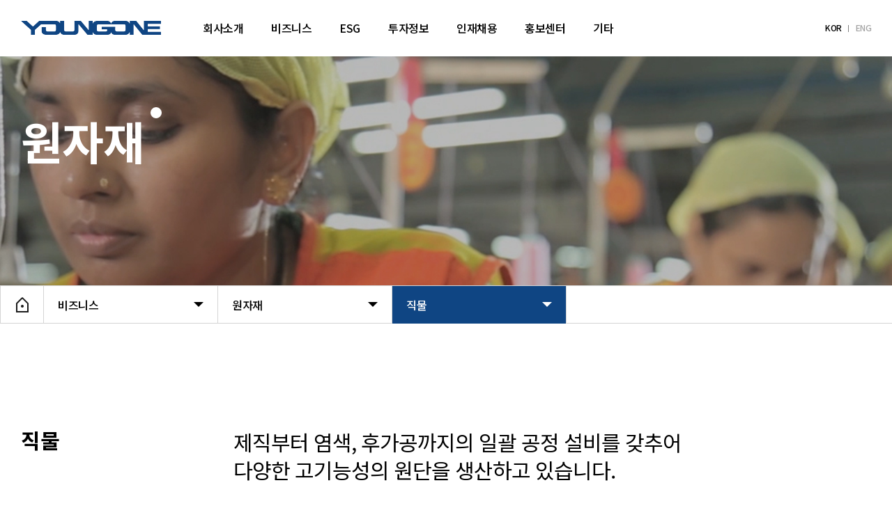

--- FILE ---
content_type: text/html; charset=utf-8
request_url: https://www.youngone.co.kr/business/materials/textile
body_size: 92115
content:


<!DOCTYPE html>
<html lang="ko">
<head>
    <meta charset="utf-8">
    <meta name="viewport" content="width=device-width, initial-scale=1.0">
	<meta http-equiv="X-UA-Compatible" content="ie=edge">
    <meta property="og:title" content="영원무역" />
    <meta property="og:type" content="website" />
    <meta property="og:url" content="http://www.youngone.co.kr" />
    <meta property="og:image" content="http://youngone-dev.bluecvs.com/static/images/common/og_image.jpg" />


    <link rel="stylesheet" href="/static/css/reset.css">
    <link rel="stylesheet" href="/static/css/base.css">
    
    <link rel="stylesheet" href="/static/css/business.css">

    <link rel="stylesheet" href="https://fonts.googleapis.com/css2?family=Noto+Sans+KR:wght@100;300;400;500;700;900&display=swap">
    <link rel="stylesheet" href="https://cdn.jsdelivr.net/gh/moonspam/NanumSquare@1.0/nanumsquare.css">
    <link rel="stylesheet" href="https://cdnjs.cloudflare.com/ajax/libs/animate.css/4.1.1/animate.min.css" />
    <link href="https://unpkg.com/aos@2.3.1/dist/aos.css" rel="stylesheet">

    <script type="text/javascript" src="https://code.jquery.com/jquery-3.6.0.min.js"></script>
    <script src="https://unpkg.com/aos@2.3.1/dist/aos.js"></script>
    <script type="text/javascript" src="/static/js/common.js?1768968690"></script>
    
    <!-- Global site tag (gtag.js) - Google Analytics -->
    <script async src="https://www.googletagmanager.com/gtag/js?id=G-TN4DKHRHHN"></script>
    <script>
        window.dataLayer = window.dataLayer || [];
        function gtag(){dataLayer.push(arguments);}
        gtag('js', new Date());

        gtag('config', 'G-TN4DKHRHHN');
    </script>
    <title>영원무역</title>
</head>
<body>
    <header id="new_hd" class="hd_wrap">
        <div class="hd_area">
            <div class="hd_con">
                <div class="hd_size">
                    <div class="logo_box">
                        <a href="/"><span></span></a>
                    </div>
                    <nav class="nav_menu">
                        <ul class="nav_menu_box">
                            
                                <li class="nav_menu_ob aboutus">
                                    <a href="/aboutus">회사소개</a>
                                    
                                        <ul class="sub_menu_box">
                                            
                                                <li class="sub_menu_ob">
                                                    <a href="/aboutus/greetings">경영진 메시지</a>
                                                    
                                                        <ul class="sub_ul">
                                                            
                                                                <li>
                                                                    <a href="/aboutus/greetings/">Chairman &amp; CEO</a>
                                                                </li>
                                                            
                                                        </ul>
                                                    
                                                </li>
                                            
                                                <li class="sub_menu_ob">
                                                    <a href="/aboutus/philosophy">경영 철학</a>
                                                    
                                                </li>
                                            
                                                <li class="sub_menu_ob">
                                                    <a href="/aboutus/corevalues">Core Values</a>
                                                    
                                                </li>
                                            
                                                <li class="sub_menu_ob">
                                                    <a href="/aboutus/history">회사연혁</a>
                                                    
                                                </li>
                                            
                                                <li class="sub_menu_ob">
                                                    <a href="/aboutus/workplace">사업장 안내</a>
                                                    
                                                </li>
                                            
                                        </ul>
                                    
                                </li>
                            
                                <li class="nav_menu_ob business">
                                    <a href="/business">비즈니스</a>
                                    
                                        <ul class="sub_menu_box">
                                            
                                                <li class="sub_menu_ob">
                                                    <a href="/business/oem">제조 OEM</a>
                                                    
                                                        <ul class="sub_ul">
                                                            
                                                                <li>
                                                                    <a href="/business/oem/cloth">의류(우븐/니트)</a>
                                                                </li>
                                                            
                                                                <li>
                                                                    <a href="/business/oem/shoes">신발</a>
                                                                </li>
                                                            
                                                                <li>
                                                                    <a href="/business/oem/ware">용품</a>
                                                                </li>
                                                            
                                                        </ul>
                                                    
                                                </li>
                                            
                                                <li class="sub_menu_ob">
                                                    <a href="/business/materials">원자재</a>
                                                    
                                                        <ul class="sub_ul">
                                                            
                                                                <li>
                                                                    <a href="/business/materials/textile">직물</a>
                                                                </li>
                                                            
                                                                <li>
                                                                    <a href="/business/materials/neat">니트</a>
                                                                </li>
                                                            
                                                                <li>
                                                                    <a href="/business/materials/filling">충전재</a>
                                                                </li>
                                                            
                                                        </ul>
                                                    
                                                </li>
                                            
                                                <li class="sub_menu_ob">
                                                    <a href="/business/rnd">R&amp;D</a>
                                                    
                                                </li>
                                            
                                        </ul>
                                    
                                </li>
                            
                                <li class="nav_menu_ob esg">
                                    <a href="/esg">ESG</a>
                                    
                                        <ul class="sub_menu_box">
                                            
                                                <li class="sub_menu_ob">
                                                    <a href="/esg/message">경영진 메시지</a>
                                                    
                                                        <ul class="sub_ul">
                                                            
                                                                <li>
                                                                    <a href="/esg/message/">President</a>
                                                                </li>
                                                            
                                                        </ul>
                                                    
                                                </li>
                                            
                                                <li class="sub_menu_ob">
                                                    <a href="/esg/environment">환경경영(Environment)</a>
                                                    
                                                        <ul class="sub_ul">
                                                            
                                                                <li>
                                                                    <a href="/esg/environment/kepz">KEPZ</a>
                                                                </li>
                                                            
                                                                <li>
                                                                    <a href="/esg/environment/new_energy">신재생에너지(태양광)</a>
                                                                </li>
                                                            
                                                                <li>
                                                                    <a href="/esg/environment/eco_production">친환경 생산프로세스</a>
                                                                </li>
                                                            
                                                                <li>
                                                                    <a href="/esg/environment/eco_campaign">친환경 캠페인</a>
                                                                </li>
                                                            
                                                        </ul>
                                                    
                                                </li>
                                            
                                                <li class="sub_menu_ob">
                                                    <a href="/esg/social">윤리경영(Social)</a>
                                                    
                                                        <ul class="sub_ul">
                                                            
                                                                <li>
                                                                    <a href="/esg/social/ethics">선언 및 실천</a>
                                                                </li>
                                                            
                                                                <li>
                                                                    <a href="/esg/social/report">소통채널</a>
                                                                </li>
                                                            
                                                                <li>
                                                                    <a href="/esg/social/social_contrib">사회공헌</a>
                                                                </li>
                                                            
                                                        </ul>
                                                    
                                                </li>
                                            
                                                <li class="sub_menu_ob">
                                                    <a href="/esg/governance">지배구조(Governance)</a>
                                                    
                                                        <ul class="sub_ul">
                                                            
                                                                <li>
                                                                    <a href="/esg/governance/youngoneholdings">영원무역홀딩스</a>
                                                                </li>
                                                            
                                                                <li>
                                                                    <a href="/esg/governance/youngone">영원무역</a>
                                                                </li>
                                                            
                                                        </ul>
                                                    
                                                </li>
                                            
                                                <li class="sub_menu_ob">
                                                    <a href="/esg/global_initiative">글로벌 이니셔티브</a>
                                                    
                                                </li>
                                            
                                                <li class="sub_menu_ob">
                                                    <a href="/esg/share-story">ESG 소식</a>
                                                    
                                                </li>
                                            
                                                <li class="sub_menu_ob">
                                                    <a href="/esg/milestone-report">ESG Report</a>
                                                    
                                                </li>
                                            
                                        </ul>
                                    
                                </li>
                            
                                <li class="nav_menu_ob invest">
                                    <a href="/invest">투자정보</a>
                                    
                                        <ul class="sub_menu_box">
                                            
                                                <li class="sub_menu_ob">
                                                    <a href="/invest/youngoneholdings">영원무역홀딩스</a>
                                                    
                                                        <ul class="sub_ul">
                                                            
                                                                <li>
                                                                    <a href="/invest/youngoneholdings/finance">재무정보</a>
                                                                </li>
                                                            
                                                                <li>
                                                                    <a href="/invest/youngoneholdings/stock">주가정보</a>
                                                                </li>
                                                            
                                                                <li>
                                                                    <a href="/invest/youngoneholdings/disclosure">공시정보</a>
                                                                </li>
                                                            
                                                                <li>
                                                                    <a href="/invest/youngoneholdings/notice-yh">공고사항</a>
                                                                </li>
                                                            
                                                                <li>
                                                                    <a href="/invest/youngoneholdings/allocation">배당현황</a>
                                                                </li>
                                                            
                                                        </ul>
                                                    
                                                </li>
                                            
                                                <li class="sub_menu_ob">
                                                    <a href="/invest/youngone">영원무역</a>
                                                    
                                                        <ul class="sub_ul">
                                                            
                                                                <li>
                                                                    <a href="/invest/youngone/finance">재무정보</a>
                                                                </li>
                                                            
                                                                <li>
                                                                    <a href="/invest/youngone/stock">주가정보</a>
                                                                </li>
                                                            
                                                                <li>
                                                                    <a href="/invest/youngone/disclosure">공시정보</a>
                                                                </li>
                                                            
                                                                <li>
                                                                    <a href="/invest/youngone/notice-yo">공고사항</a>
                                                                </li>
                                                            
                                                                <li>
                                                                    <a href="/invest/youngone/allocation">배당현황</a>
                                                                </li>
                                                            
                                                        </ul>
                                                    
                                                </li>
                                            
                                        </ul>
                                    
                                </li>
                            
                                <li class="nav_menu_ob recruit">
                                    <a href="/recruit">인재채용</a>
                                    
                                        <ul class="sub_menu_box">
                                            
                                                <li class="sub_menu_ob">
                                                    <a href="/recruit/humanaffairs">인사</a>
                                                    
                                                        <ul class="sub_ul">
                                                            
                                                                <li>
                                                                    <a href="/recruit/humanaffairs/targetperson">인재상</a>
                                                                </li>
                                                            
                                                                <li>
                                                                    <a href="/recruit/humanaffairs/personmanage">인사제도</a>
                                                                </li>
                                                            
                                                                <li>
                                                                    <a href="/recruit/humanaffairs/welfare">복리후생</a>
                                                                </li>
                                                            
                                                        </ul>
                                                    
                                                </li>
                                            
                                                <li class="sub_menu_ob">
                                                    <a href="/recruit/recruittalk">인사톡</a>
                                                    
                                                        <ul class="sub_ul">
                                                            
                                                                <li>
                                                                    <a href="/recruit/recruittalk/fromsenior">선배들의 이야기</a>
                                                                </li>
                                                            
                                                                <li>
                                                                    <a href="/recruit/recruittalk/faq">자주 묻는 질문</a>
                                                                </li>
                                                            
                                                        </ul>
                                                    
                                                </li>
                                            
                                                <li class="sub_menu_ob">
                                                    <a href="/recruit/jobopening">채용공고</a>
                                                    
                                                </li>
                                            
                                                <li class="sub_menu_ob">
                                                    <a href="/recruit/jobapplication">입사지원</a>
                                                    
                                                </li>
                                            
                                        </ul>
                                    
                                </li>
                            
                                <li class="nav_menu_ob promotion">
                                    <a href="/promotion">홍보센터</a>
                                    
                                        <ul class="sub_menu_box">
                                            
                                                <li class="sub_menu_ob">
                                                    <a href="/promotion/news">영원소식</a>
                                                    
                                                </li>
                                            
                                                <li class="sub_menu_ob">
                                                    <a href="/promotion/video">홍보영상</a>
                                                    
                                                </li>
                                            
                                        </ul>
                                    
                                </li>
                            
                                <li class="nav_menu_ob etc">
                                    <a href="/etc">기타</a>
                                    
                                        <ul class="sub_menu_box">
                                            
                                                <li class="sub_menu_ob">
                                                    <a href="/etc/privacy">개인정보 취급방침</a>
                                                    
                                                </li>
                                            
                                                <li class="sub_menu_ob">
                                                    <a href="/etc/contactus">Contact Us</a>
                                                    
                                                </li>
                                            
                                                <li class="sub_menu_ob">
                                                    <a href="/etc/cvc-portfolios">CVC Portfolios</a>
                                                    
                                                </li>
                                            
                                        </ul>
                                    
                                </li>
                            
                        </ul>
                    </nav>
                    <nav class="lang_menu">
                        <ul class="lang_menu_box">
                            <li class="lang_active"><a href="javascript:void(0);">KOR</a></li>
                            <li><a href="https://www.youngonecorporation.com" target="_blank">ENG</a></li>
                        </ul>
                    </nav>
                    <div class="m_bars">
                        <a href="#">
                            <span class="bars bars_01"></span>
                            <span class="bars bars_02"></span>
                            <span class="bars bars_03"></span>
                        </a>
                    </div>
                </div>
            </div>
        </div>
    </header>
    <div id="m_menu" class="m_menu_con">
		<div class="m_menu_top">
			<div class="m_logo">
				<a href="/"><span></span></a>
			</div>
			<div class="m_btn">
				<nav class="lang_menu">
					<ul class="lang_menu_box">
						<li class="lang_active"><a href="javascript:void(0);">KOR</a></li>
						<li><a href="https://www.youngonecorporation.com" target="_blank">ENG</a></li>
					</ul>
				</nav>
				<div class="m_close">
					<a href="#">
						<img src="/static/images/common/m_close.png" alt="닫기" />
					</a>
				</div>
			</div>
		</div>
		<nav class="m_menu">
			<ul class="m_menu_box">
                
                    <li class="m_menu_ob">
                        <div class="menu_ob">
                            <a href="/aboutus">회사소개</a>
                            <div class="plus_icon">
                                <span class="plus_line plus_line_01"></span>
                                <span class="plus_line plus_line_02"></span>
                            </div>
                        </div>
                        
                            <ul class="m_sub">
                                
                                    <li class="sub_menu_ob sub_ob">
                                        
                                            <a href="javascript:void(0);">경영진 메시지 <span><img src="/static/images/common/m_arrows_down.png" alt="화살표" /></span></a>
                                            <ul class="sub_ul">
                                                
                                                    <li>
                                                        <a href="/aboutus/greetings/">Chairman &amp; CEO</a>
                                                    </li>
                                                
                                            </ul>
                                        
                                    </li>
                                
                                    <li class="sub_menu_ob sub_ob">
                                        

                                        <a href="/aboutus/philosophy">경영 철학 <span><img src="/static/images/common/m_arrows_down.png" alt="화살표" /></span></a>
                                        
                                    </li>
                                
                                    <li class="sub_menu_ob sub_ob">
                                        

                                        <a href="/aboutus/corevalues">Core Values <span><img src="/static/images/common/m_arrows_down.png" alt="화살표" /></span></a>
                                        
                                    </li>
                                
                                    <li class="sub_menu_ob sub_ob">
                                        

                                        <a href="/aboutus/history">회사연혁 <span><img src="/static/images/common/m_arrows_down.png" alt="화살표" /></span></a>
                                        
                                    </li>
                                
                                    <li class="sub_menu_ob sub_ob">
                                        

                                        <a href="/aboutus/workplace">사업장 안내 <span><img src="/static/images/common/m_arrows_down.png" alt="화살표" /></span></a>
                                        
                                    </li>
                                
                            </ul>
                        
                    </li>
                
                    <li class="m_menu_ob">
                        <div class="menu_ob">
                            <a href="/business">비즈니스</a>
                            <div class="plus_icon">
                                <span class="plus_line plus_line_01"></span>
                                <span class="plus_line plus_line_02"></span>
                            </div>
                        </div>
                        
                            <ul class="m_sub">
                                
                                    <li class="sub_menu_ob sub_ob">
                                        
                                            <a href="javascript:void(0);">제조 OEM <span><img src="/static/images/common/m_arrows_down.png" alt="화살표" /></span></a>
                                            <ul class="sub_ul">
                                                
                                                    <li>
                                                        <a href="/business/oem/cloth">의류(우븐/니트)</a>
                                                    </li>
                                                
                                                    <li>
                                                        <a href="/business/oem/shoes">신발</a>
                                                    </li>
                                                
                                                    <li>
                                                        <a href="/business/oem/ware">용품</a>
                                                    </li>
                                                
                                            </ul>
                                        
                                    </li>
                                
                                    <li class="sub_menu_ob sub_ob">
                                        
                                            <a href="javascript:void(0);">원자재 <span><img src="/static/images/common/m_arrows_down.png" alt="화살표" /></span></a>
                                            <ul class="sub_ul">
                                                
                                                    <li>
                                                        <a href="/business/materials/textile">직물</a>
                                                    </li>
                                                
                                                    <li>
                                                        <a href="/business/materials/neat">니트</a>
                                                    </li>
                                                
                                                    <li>
                                                        <a href="/business/materials/filling">충전재</a>
                                                    </li>
                                                
                                            </ul>
                                        
                                    </li>
                                
                                    <li class="sub_menu_ob sub_ob">
                                        

                                        <a href="/business/rnd">R&amp;D <span><img src="/static/images/common/m_arrows_down.png" alt="화살표" /></span></a>
                                        
                                    </li>
                                
                            </ul>
                        
                    </li>
                
                    <li class="m_menu_ob">
                        <div class="menu_ob">
                            <a href="/esg">ESG</a>
                            <div class="plus_icon">
                                <span class="plus_line plus_line_01"></span>
                                <span class="plus_line plus_line_02"></span>
                            </div>
                        </div>
                        
                            <ul class="m_sub">
                                
                                    <li class="sub_menu_ob sub_ob">
                                        
                                            <a href="javascript:void(0);">경영진 메시지 <span><img src="/static/images/common/m_arrows_down.png" alt="화살표" /></span></a>
                                            <ul class="sub_ul">
                                                
                                                    <li>
                                                        <a href="/esg/message/">President</a>
                                                    </li>
                                                
                                            </ul>
                                        
                                    </li>
                                
                                    <li class="sub_menu_ob sub_ob">
                                        
                                            <a href="javascript:void(0);">환경경영(Environment) <span><img src="/static/images/common/m_arrows_down.png" alt="화살표" /></span></a>
                                            <ul class="sub_ul">
                                                
                                                    <li>
                                                        <a href="/esg/environment/kepz">KEPZ</a>
                                                    </li>
                                                
                                                    <li>
                                                        <a href="/esg/environment/new_energy">신재생에너지(태양광)</a>
                                                    </li>
                                                
                                                    <li>
                                                        <a href="/esg/environment/eco_production">친환경 생산프로세스</a>
                                                    </li>
                                                
                                                    <li>
                                                        <a href="/esg/environment/eco_campaign">친환경 캠페인</a>
                                                    </li>
                                                
                                            </ul>
                                        
                                    </li>
                                
                                    <li class="sub_menu_ob sub_ob">
                                        
                                            <a href="javascript:void(0);">윤리경영(Social) <span><img src="/static/images/common/m_arrows_down.png" alt="화살표" /></span></a>
                                            <ul class="sub_ul">
                                                
                                                    <li>
                                                        <a href="/esg/social/ethics">선언 및 실천</a>
                                                    </li>
                                                
                                                    <li>
                                                        <a href="/esg/social/report">소통채널</a>
                                                    </li>
                                                
                                                    <li>
                                                        <a href="/esg/social/social_contrib">사회공헌</a>
                                                    </li>
                                                
                                            </ul>
                                        
                                    </li>
                                
                                    <li class="sub_menu_ob sub_ob">
                                        
                                            <a href="javascript:void(0);">지배구조(Governance) <span><img src="/static/images/common/m_arrows_down.png" alt="화살표" /></span></a>
                                            <ul class="sub_ul">
                                                
                                                    <li>
                                                        <a href="/esg/governance/youngoneholdings">영원무역홀딩스</a>
                                                    </li>
                                                
                                                    <li>
                                                        <a href="/esg/governance/youngone">영원무역</a>
                                                    </li>
                                                
                                            </ul>
                                        
                                    </li>
                                
                                    <li class="sub_menu_ob sub_ob">
                                        

                                        <a href="/esg/global_initiative">글로벌 이니셔티브 <span><img src="/static/images/common/m_arrows_down.png" alt="화살표" /></span></a>
                                        
                                    </li>
                                
                                    <li class="sub_menu_ob sub_ob">
                                        

                                        <a href="/esg/share-story">ESG 소식 <span><img src="/static/images/common/m_arrows_down.png" alt="화살표" /></span></a>
                                        
                                    </li>
                                
                                    <li class="sub_menu_ob sub_ob">
                                        

                                        <a href="/esg/milestone-report">ESG Report <span><img src="/static/images/common/m_arrows_down.png" alt="화살표" /></span></a>
                                        
                                    </li>
                                
                            </ul>
                        
                    </li>
                
                    <li class="m_menu_ob">
                        <div class="menu_ob">
                            <a href="/invest">투자정보</a>
                            <div class="plus_icon">
                                <span class="plus_line plus_line_01"></span>
                                <span class="plus_line plus_line_02"></span>
                            </div>
                        </div>
                        
                            <ul class="m_sub">
                                
                                    <li class="sub_menu_ob sub_ob">
                                        
                                            <a href="javascript:void(0);">영원무역홀딩스 <span><img src="/static/images/common/m_arrows_down.png" alt="화살표" /></span></a>
                                            <ul class="sub_ul">
                                                
                                                    <li>
                                                        <a href="/invest/youngoneholdings/finance">재무정보</a>
                                                    </li>
                                                
                                                    <li>
                                                        <a href="/invest/youngoneholdings/stock">주가정보</a>
                                                    </li>
                                                
                                                    <li>
                                                        <a href="/invest/youngoneholdings/disclosure">공시정보</a>
                                                    </li>
                                                
                                                    <li>
                                                        <a href="/invest/youngoneholdings/notice-yh">공고사항</a>
                                                    </li>
                                                
                                                    <li>
                                                        <a href="/invest/youngoneholdings/allocation">배당현황</a>
                                                    </li>
                                                
                                            </ul>
                                        
                                    </li>
                                
                                    <li class="sub_menu_ob sub_ob">
                                        
                                            <a href="javascript:void(0);">영원무역 <span><img src="/static/images/common/m_arrows_down.png" alt="화살표" /></span></a>
                                            <ul class="sub_ul">
                                                
                                                    <li>
                                                        <a href="/invest/youngone/finance">재무정보</a>
                                                    </li>
                                                
                                                    <li>
                                                        <a href="/invest/youngone/stock">주가정보</a>
                                                    </li>
                                                
                                                    <li>
                                                        <a href="/invest/youngone/disclosure">공시정보</a>
                                                    </li>
                                                
                                                    <li>
                                                        <a href="/invest/youngone/notice-yo">공고사항</a>
                                                    </li>
                                                
                                                    <li>
                                                        <a href="/invest/youngone/allocation">배당현황</a>
                                                    </li>
                                                
                                            </ul>
                                        
                                    </li>
                                
                            </ul>
                        
                    </li>
                
                    <li class="m_menu_ob">
                        <div class="menu_ob">
                            <a href="/recruit">인재채용</a>
                            <div class="plus_icon">
                                <span class="plus_line plus_line_01"></span>
                                <span class="plus_line plus_line_02"></span>
                            </div>
                        </div>
                        
                            <ul class="m_sub">
                                
                                    <li class="sub_menu_ob sub_ob">
                                        
                                            <a href="javascript:void(0);">인사 <span><img src="/static/images/common/m_arrows_down.png" alt="화살표" /></span></a>
                                            <ul class="sub_ul">
                                                
                                                    <li>
                                                        <a href="/recruit/humanaffairs/targetperson">인재상</a>
                                                    </li>
                                                
                                                    <li>
                                                        <a href="/recruit/humanaffairs/personmanage">인사제도</a>
                                                    </li>
                                                
                                                    <li>
                                                        <a href="/recruit/humanaffairs/welfare">복리후생</a>
                                                    </li>
                                                
                                            </ul>
                                        
                                    </li>
                                
                                    <li class="sub_menu_ob sub_ob">
                                        
                                            <a href="javascript:void(0);">인사톡 <span><img src="/static/images/common/m_arrows_down.png" alt="화살표" /></span></a>
                                            <ul class="sub_ul">
                                                
                                                    <li>
                                                        <a href="/recruit/recruittalk/fromsenior">선배들의 이야기</a>
                                                    </li>
                                                
                                                    <li>
                                                        <a href="/recruit/recruittalk/faq">자주 묻는 질문</a>
                                                    </li>
                                                
                                            </ul>
                                        
                                    </li>
                                
                                    <li class="sub_menu_ob sub_ob">
                                        

                                        <a href="/recruit/jobopening">채용공고 <span><img src="/static/images/common/m_arrows_down.png" alt="화살표" /></span></a>
                                        
                                    </li>
                                
                                    <li class="sub_menu_ob sub_ob">
                                        

                                        <a href="/recruit/jobapplication">입사지원 <span><img src="/static/images/common/m_arrows_down.png" alt="화살표" /></span></a>
                                        
                                    </li>
                                
                            </ul>
                        
                    </li>
                
                    <li class="m_menu_ob">
                        <div class="menu_ob">
                            <a href="/promotion">홍보센터</a>
                            <div class="plus_icon">
                                <span class="plus_line plus_line_01"></span>
                                <span class="plus_line plus_line_02"></span>
                            </div>
                        </div>
                        
                            <ul class="m_sub">
                                
                                    <li class="sub_menu_ob sub_ob">
                                        

                                        <a href="/promotion/news">영원소식 <span><img src="/static/images/common/m_arrows_down.png" alt="화살표" /></span></a>
                                        
                                    </li>
                                
                                    <li class="sub_menu_ob sub_ob">
                                        

                                        <a href="/promotion/video">홍보영상 <span><img src="/static/images/common/m_arrows_down.png" alt="화살표" /></span></a>
                                        
                                    </li>
                                
                            </ul>
                        
                    </li>
                
                    <li class="m_menu_ob">
                        <div class="menu_ob">
                            <a href="/etc">기타</a>
                            <div class="plus_icon">
                                <span class="plus_line plus_line_01"></span>
                                <span class="plus_line plus_line_02"></span>
                            </div>
                        </div>
                        
                            <ul class="m_sub">
                                
                                    <li class="sub_menu_ob sub_ob">
                                        

                                        <a href="/etc/privacy">개인정보 취급방침 <span><img src="/static/images/common/m_arrows_down.png" alt="화살표" /></span></a>
                                        
                                    </li>
                                
                                    <li class="sub_menu_ob sub_ob">
                                        

                                        <a href="/etc/contactus">Contact Us <span><img src="/static/images/common/m_arrows_down.png" alt="화살표" /></span></a>
                                        
                                    </li>
                                
                                    <li class="sub_menu_ob sub_ob">
                                        

                                        <a href="/etc/cvc-portfolios">CVC Portfolios <span><img src="/static/images/common/m_arrows_down.png" alt="화살표" /></span></a>
                                        
                                    </li>
                                
                            </ul>
                        
                    </li>
                
			</ul>
		</nav>
	</div>
    <div id="container">
        
            <!--서브상단-->
            <div class="hd_sub_wrap">
                <div class="hd_sub_con">
                    <div class="hd_sub_box business">
                        <div class="hd_sub_bg"></div>
                        <div class="hd_sub_size">
                            <h2 data-aos="fade-up" data-aos-delay="800">원자재</h2>
                        </div>
                    </div>
                </div>
            </div>
            <!--서브상단 end-->
            <!--로케이션바-->
            <div class="loketbar_wrap">
                <div class="loketbar_con">
                    <div class="loketbar_box">
                        <div class="loket_home">
                            <a href="/">
                                <img src="/static/images/common/icon-home.png" alt="홈" />
                            </a>
                        </div>
                        <ul class="loket_menu loket_menu_2">
                            <li class="loket_menu_ob loket_menu_ob_1">
                                <a href="javascript:void(0);">비즈니스 <span></span></a>
                                <ul class="loket_sub">
                                    
                                        <li>
                                            <a href="/aboutus">회사소개</a>
                                        </li>
                                    
                                        <li>
                                            <a href="/business">비즈니스</a>
                                        </li>
                                    
                                        <li>
                                            <a href="/esg">ESG</a>
                                        </li>
                                    
                                        <li>
                                            <a href="/invest">투자정보</a>
                                        </li>
                                    
                                        <li>
                                            <a href="/recruit">인재채용</a>
                                        </li>
                                    
                                        <li>
                                            <a href="/promotion">홍보센터</a>
                                        </li>
                                    
                                        <li>
                                            <a href="/etc">기타</a>
                                        </li>
                                    
                                </ul>
                            </li>
                            <li class="loket_menu_ob loket_menu_ob_1">
                                <a href="javascript:void(0);">원자재 <span></span></a>
                                <ul class="loket_sub">
                                    
                                        
                                    
                                        
                                            
                                                <li>
                                                    <a href="/business/oem">제조 OEM</a>
                                                </li>
                                            
                                                <li>
                                                    <a href="/business/materials">원자재</a>
                                                </li>
                                            
                                                <li>
                                                    <a href="/business/rnd">R&amp;D</a>
                                                </li>
                                            
                                        
                                    
                                        
                                    
                                        
                                    
                                        
                                    
                                        
                                    
                                        
                                    
                                </ul>
                            </li>
                            
                                <li class="loket_menu_ob loket_menu_ob_2 loket_menu_active">
                                    <a href="javascript:void(0);">직물 <span></span></a>
                                    <ul class="loket_sub">
                                        
                                            
                                        
                                            
                                                
                                                    
                                                
                                                    
                                                        
                                                            <li>
                                                                <a href="/business/materials/textile">직물</a>
                                                            </li>
                                                        
                                                            <li>
                                                                <a href="/business/materials/neat">니트</a>
                                                            </li>
                                                        
                                                            <li>
                                                                <a href="/business/materials/filling">충전재</a>
                                                            </li>
                                                        
                                                    
                                                
                                                    
                                                
                                            
                                        
                                            
                                        
                                            
                                        
                                            
                                        
                                            
                                        
                                            
                                        
                                    </ul>
                                </li>
                            
                        </ul>
                    </div>
                </div>
            </div>
            <!--로케이션바 end-->
        
        <div id="content-area" class="">
            
    <div class="inner inner_full">
        <!-- 본문시작 -->
        <div class="inner_box inner_box_full">
            <!--직물-->
            <div class="textile_wrap">
                <div class="sub_02_text textile_text">
                    <div class="sub_02_title textile_title" data-aos="fade-up">
                        <span>직물</span>
                    </div>
                    <div class="sub_02_info textile_info">
                        <div class="sub_02_info_top textile_info_top" data-aos="fade-up">
                            <p>
                                제직부터 염색, 후가공까지의 일괄 공정 설비를 갖추어 <br>
                                다양한 고기능성의 원단을 생산하고 있습니다.
                            </p>
                        </div>
                        <div class="sub_02_info_bottom textile_info_bottom" data-aos="fade-up">
                            <p>
                                영원은 베트남 및 방글라데시에 직물 생산을 위한 일괄 공정 설비를 갖추어, 기본 안감에서부터 다양한 종류의 고기능성 원단을 현지 의류 공장에 납품함으로써 수직 계열화를 통해 원가절감 및 생산 납기를 단축시키고 있습니다. 또한 각 생산지별 수입관세 혜택으로 로컬 원자재 생산 및 사용에 대해 바이어들로부터 많은 관심을 받고 있습니다. 제직부터 염색, 후가공 및 라미네이션과 프린트 설비를 갖추었으며, 주로 나일론과 폴리에스터 제품을 생산하고 있습니다.
                            </p>
                            <p>
                                영원은 친환경 제품 생산에도 지속적인 투자를 진행하고 있습니다. 방글라데시 최초로 관련 직물 생산 설비에 대해 bluesign® system partner에 등록하였고, 주요 제품에 대해 bluesign® 인증을 받았습니다. 친환경 발수 제품의 상용화와 함께 최근 Recycle 소재의 제품 생산도 확대해 나아가고 있습니다. 뿐만 아니라 국내외 공장 내에 자체 실험실을 운영하고 있으며, 여러 바이어 및 기관으로부터 발행된 기술, 친환경 관련 공인인증서를 보유하고 있습니다.
                            </p>
                        </div>
                    </div>
                </div>
                <div class="textile_img">
                    <div class="textile_img_01"></div>
                    <div class="textile_img_02">
                        <img src="/static/images/sub/textile_02.jpg" alt="직물이미지" data-aos="fade-up">
                    </div>
                    <div class="textile_img_03">
                        <img src="/static/images/sub/textile_03.jpg" alt="직물이미지" data-aos="fade-up">
                    </div>
                    <div class="textile_img_04">
                        <img src="/static/images/sub/textile_04.jpg" alt="직물이미지" data-aos="fade-up">
                    </div>
                    <div class="textile_img_05">
                        <img src="/static/images/sub/textile_05.jpg" alt="직물이미지" data-aos="fade-up">
                    </div>
                </div>
            </div>
            <!--직물 end-->
        </div>
        <!-- 본문시작 end -->
    </div>

        </div>
    </div>
    <footer id="new_ft" class="ft_wrap">
        <div class="ft_area">
            <div class="ft_con">
                <div class="ft_nav">
                    <div class="ft_nav_size">
                        <nav class="ft_nav_menu">
                            <ul class="ft_menu_box">
                                
                                    <li class="ft_menu_ob">
                                        <a href="/aboutus">회사소개</a>
                                        
                                            <ul class="sub_menu_box">
                                                
                                                    <li class="sub_menu_ob">
                                                        <a href="/aboutus/greetings">경영진 메시지</a>
                                                        
                                                            <ul class="sub_ul">
                                                                
                                                                    <li>
                                                                        <a href="/aboutus/greetings/">Chairman &amp; CEO</a>
                                                                    </li>
                                                                
                                                            </ul>
                                                        
                                                    </li>
                                                
                                                    <li class="sub_menu_ob">
                                                        <a href="/aboutus/philosophy">경영 철학</a>
                                                        
                                                    </li>
                                                
                                                    <li class="sub_menu_ob">
                                                        <a href="/aboutus/corevalues">Core Values</a>
                                                        
                                                    </li>
                                                
                                                    <li class="sub_menu_ob">
                                                        <a href="/aboutus/history">회사연혁</a>
                                                        
                                                    </li>
                                                
                                                    <li class="sub_menu_ob">
                                                        <a href="/aboutus/workplace">사업장 안내</a>
                                                        
                                                    </li>
                                                
                                            </ul>
                                        
                                    </li>
                                
                                    <li class="ft_menu_ob">
                                        <a href="/business">비즈니스</a>
                                        
                                            <ul class="sub_menu_box">
                                                
                                                    <li class="sub_menu_ob">
                                                        <a href="/business/oem">제조 OEM</a>
                                                        
                                                            <ul class="sub_ul">
                                                                
                                                                    <li>
                                                                        <a href="/business/oem/cloth">의류(우븐/니트)</a>
                                                                    </li>
                                                                
                                                                    <li>
                                                                        <a href="/business/oem/shoes">신발</a>
                                                                    </li>
                                                                
                                                                    <li>
                                                                        <a href="/business/oem/ware">용품</a>
                                                                    </li>
                                                                
                                                            </ul>
                                                        
                                                    </li>
                                                
                                                    <li class="sub_menu_ob">
                                                        <a href="/business/materials">원자재</a>
                                                        
                                                            <ul class="sub_ul">
                                                                
                                                                    <li>
                                                                        <a href="/business/materials/textile">직물</a>
                                                                    </li>
                                                                
                                                                    <li>
                                                                        <a href="/business/materials/neat">니트</a>
                                                                    </li>
                                                                
                                                                    <li>
                                                                        <a href="/business/materials/filling">충전재</a>
                                                                    </li>
                                                                
                                                            </ul>
                                                        
                                                    </li>
                                                
                                                    <li class="sub_menu_ob">
                                                        <a href="/business/rnd">R&amp;D</a>
                                                        
                                                    </li>
                                                
                                            </ul>
                                        
                                    </li>
                                
                                    <li class="ft_menu_ob">
                                        <a href="/esg">ESG</a>
                                        
                                            <ul class="sub_menu_box">
                                                
                                                    <li class="sub_menu_ob">
                                                        <a href="/esg/message">경영진 메시지</a>
                                                        
                                                            <ul class="sub_ul">
                                                                
                                                                    <li>
                                                                        <a href="/esg/message/">President</a>
                                                                    </li>
                                                                
                                                            </ul>
                                                        
                                                    </li>
                                                
                                                    <li class="sub_menu_ob">
                                                        <a href="/esg/environment">환경경영(Environment)</a>
                                                        
                                                            <ul class="sub_ul">
                                                                
                                                                    <li>
                                                                        <a href="/esg/environment/kepz">KEPZ</a>
                                                                    </li>
                                                                
                                                                    <li>
                                                                        <a href="/esg/environment/new_energy">신재생에너지(태양광)</a>
                                                                    </li>
                                                                
                                                                    <li>
                                                                        <a href="/esg/environment/eco_production">친환경 생산프로세스</a>
                                                                    </li>
                                                                
                                                                    <li>
                                                                        <a href="/esg/environment/eco_campaign">친환경 캠페인</a>
                                                                    </li>
                                                                
                                                            </ul>
                                                        
                                                    </li>
                                                
                                                    <li class="sub_menu_ob">
                                                        <a href="/esg/social">윤리경영(Social)</a>
                                                        
                                                            <ul class="sub_ul">
                                                                
                                                                    <li>
                                                                        <a href="/esg/social/ethics">선언 및 실천</a>
                                                                    </li>
                                                                
                                                                    <li>
                                                                        <a href="/esg/social/report">소통채널</a>
                                                                    </li>
                                                                
                                                                    <li>
                                                                        <a href="/esg/social/social_contrib">사회공헌</a>
                                                                    </li>
                                                                
                                                            </ul>
                                                        
                                                    </li>
                                                
                                                    <li class="sub_menu_ob">
                                                        <a href="/esg/governance">지배구조(Governance)</a>
                                                        
                                                            <ul class="sub_ul">
                                                                
                                                                    <li>
                                                                        <a href="/esg/governance/youngoneholdings">영원무역홀딩스</a>
                                                                    </li>
                                                                
                                                                    <li>
                                                                        <a href="/esg/governance/youngone">영원무역</a>
                                                                    </li>
                                                                
                                                            </ul>
                                                        
                                                    </li>
                                                
                                                    <li class="sub_menu_ob">
                                                        <a href="/esg/global_initiative">글로벌 이니셔티브</a>
                                                        
                                                    </li>
                                                
                                                    <li class="sub_menu_ob">
                                                        <a href="/esg/share-story">ESG 소식</a>
                                                        
                                                    </li>
                                                
                                                    <li class="sub_menu_ob">
                                                        <a href="/esg/milestone-report">ESG Report</a>
                                                        
                                                    </li>
                                                
                                            </ul>
                                        
                                    </li>
                                
                                    <li class="ft_menu_ob">
                                        <a href="/invest">투자정보</a>
                                        
                                            <ul class="sub_menu_box">
                                                
                                                    <li class="sub_menu_ob">
                                                        <a href="/invest/youngoneholdings">영원무역홀딩스</a>
                                                        
                                                            <ul class="sub_ul">
                                                                
                                                                    <li>
                                                                        <a href="/invest/youngoneholdings/finance">재무정보</a>
                                                                    </li>
                                                                
                                                                    <li>
                                                                        <a href="/invest/youngoneholdings/stock">주가정보</a>
                                                                    </li>
                                                                
                                                                    <li>
                                                                        <a href="/invest/youngoneholdings/disclosure">공시정보</a>
                                                                    </li>
                                                                
                                                                    <li>
                                                                        <a href="/invest/youngoneholdings/notice-yh">공고사항</a>
                                                                    </li>
                                                                
                                                                    <li>
                                                                        <a href="/invest/youngoneholdings/allocation">배당현황</a>
                                                                    </li>
                                                                
                                                            </ul>
                                                        
                                                    </li>
                                                
                                                    <li class="sub_menu_ob">
                                                        <a href="/invest/youngone">영원무역</a>
                                                        
                                                            <ul class="sub_ul">
                                                                
                                                                    <li>
                                                                        <a href="/invest/youngone/finance">재무정보</a>
                                                                    </li>
                                                                
                                                                    <li>
                                                                        <a href="/invest/youngone/stock">주가정보</a>
                                                                    </li>
                                                                
                                                                    <li>
                                                                        <a href="/invest/youngone/disclosure">공시정보</a>
                                                                    </li>
                                                                
                                                                    <li>
                                                                        <a href="/invest/youngone/notice-yo">공고사항</a>
                                                                    </li>
                                                                
                                                                    <li>
                                                                        <a href="/invest/youngone/allocation">배당현황</a>
                                                                    </li>
                                                                
                                                            </ul>
                                                        
                                                    </li>
                                                
                                            </ul>
                                        
                                    </li>
                                
                                    <li class="ft_menu_ob">
                                        <a href="/recruit">인재채용</a>
                                        
                                            <ul class="sub_menu_box">
                                                
                                                    <li class="sub_menu_ob">
                                                        <a href="/recruit/humanaffairs">인사</a>
                                                        
                                                            <ul class="sub_ul">
                                                                
                                                                    <li>
                                                                        <a href="/recruit/humanaffairs/targetperson">인재상</a>
                                                                    </li>
                                                                
                                                                    <li>
                                                                        <a href="/recruit/humanaffairs/personmanage">인사제도</a>
                                                                    </li>
                                                                
                                                                    <li>
                                                                        <a href="/recruit/humanaffairs/welfare">복리후생</a>
                                                                    </li>
                                                                
                                                            </ul>
                                                        
                                                    </li>
                                                
                                                    <li class="sub_menu_ob">
                                                        <a href="/recruit/recruittalk">인사톡</a>
                                                        
                                                            <ul class="sub_ul">
                                                                
                                                                    <li>
                                                                        <a href="/recruit/recruittalk/fromsenior">선배들의 이야기</a>
                                                                    </li>
                                                                
                                                                    <li>
                                                                        <a href="/recruit/recruittalk/faq">자주 묻는 질문</a>
                                                                    </li>
                                                                
                                                            </ul>
                                                        
                                                    </li>
                                                
                                                    <li class="sub_menu_ob">
                                                        <a href="/recruit/jobopening">채용공고</a>
                                                        
                                                    </li>
                                                
                                                    <li class="sub_menu_ob">
                                                        <a href="/recruit/jobapplication">입사지원</a>
                                                        
                                                    </li>
                                                
                                            </ul>
                                        
                                    </li>
                                
                                    <li class="ft_menu_ob">
                                        <a href="/promotion">홍보센터</a>
                                        
                                            <ul class="sub_menu_box">
                                                
                                                    <li class="sub_menu_ob">
                                                        <a href="/promotion/news">영원소식</a>
                                                        
                                                    </li>
                                                
                                                    <li class="sub_menu_ob">
                                                        <a href="/promotion/video">홍보영상</a>
                                                        
                                                    </li>
                                                
                                            </ul>
                                        
                                    </li>
                                
                                    <li class="ft_menu_ob">
                                        <a href="/etc">기타</a>
                                        
                                            <ul class="sub_menu_box">
                                                
                                                    <li class="sub_menu_ob">
                                                        <a href="/etc/privacy">개인정보 취급방침</a>
                                                        
                                                    </li>
                                                
                                                    <li class="sub_menu_ob">
                                                        <a href="/etc/contactus">Contact Us</a>
                                                        
                                                    </li>
                                                
                                                    <li class="sub_menu_ob">
                                                        <a href="/etc/cvc-portfolios">CVC Portfolios</a>
                                                        
                                                    </li>
                                                
                                            </ul>
                                        
                                    </li>
                                
                            </ul>
                        </nav>
                    </div>
                </div>
                <div class="ft_cont">
                    <div class="ft_cont_size">
                        <div class="ft_site">
                            <select id="family-site">
                                <option>패밀리 사이트</option>
                                <option value="http://www.youngonecorporation.com">영원무역 영문사이트</option>
                                <option value="http://www.youngonestore.co.kr">영원스토어</option>
                                <option value="http://www.thenorthfacekorea.co.kr">노스페이스</option>
                                <option value="http://www.thenorthfacewhitelabel.co.kr">노스페이스 화이트라벨</option>
                                <option value="http://www.neverstopdreaming.co.kr">네버스탑드리밍</option>
                                <option value="http://www.tnf100korea.com">TNF100</option>
                            </select>
                        </div>
                        <div class="ft_stat">
                            <h3>
                                <span>대표이사 성기학</span>
                                <span>서울특별시 중구 만리재로 159</span>
                                <span>대표전화 02-390-6114</span>
                                <span>사업자 등록번호 104-86-21617</span>
                            </h3>
                            <p>ⓒ 2020 YOUNGONE CORPORATION All rights reserved.</p>
                        </div>
                    </div>
                </div>
            </div>
        </div>
    </footer>

</body>
</html>


--- FILE ---
content_type: text/css
request_url: https://www.youngone.co.kr/static/css/reset.css
body_size: 2752
content:
@charset "UTF-8";

* {
	margin: 0;
	padding: 0;
	-webkit-box-sizing: border-box;
	-moz-box-sizing: border-box;
	box-sizing: border-box;
}

html,
body,
div,
span,
object,
iframe,
h1,
h2,
h3,
h4,
h5,
h6,
p,
blockquote,
pre,
abbr,
address,
cite,
code,
del,
dfn,
em,
img,
ins,
kbd,
q,
samp,
small,
strong,
sub,
sup,
var,
b,
i,
dl,
dt,
dd,
ol,
ul,
li,
fieldset,
form,
label,
legend,
table,
caption,
tbody,
tfoot,
thead,
tr,
th,
td,
article,
aside,
canvas,
details,
figcaption,
figure,
footer,
header,
hgroup,
menu,
nav,
section,
summary,
time,
mark,
audio,
video {
	margin: 0;
	padding: 0;
	border: 0;
	outline: 0;
	font-size: 100%;
	vertical-align: baseline;
	background: transparent;
}

body {
	line-height: 1;
}

body * {
	outline: none;
	font-family: 'Noto Sans KR', sans-serif;
}

ol,
ul {
	list-style: none;
}

article,
aside,
details,
figcaption,
figure,
footer,
header,
hgroup,
menu,
nav,
section {
	display: block;
}

nav ul {
	list-style: none;
}

blockquote,
q {
	quotes: none;
}

blockquote:before,
blockquote:after,
q:before,
q:after {
	content: '';
	content: none;
}

a {
	margin: 0;
	padding: 0;
	font-size: 100%;
	background: transparent;
	text-decoration: none;
}

/* change colours to suit your needs */
ins {
	background-color: #ff9;
	color: #000;
	text-decoration: none;
}

/* change colours to suit your needs */
mark {
	background-color: #ff9;
	color: #000;
	font-style: italic;
	font-weight: bold;
}

del {
	text-decoration: line-through;
}

abbr[title],
dfn[title] {
	border-bottom: 1px dotted;
	cursor: help;
}

table {
	border-collapse: collapse;
	border-spacing: 0;
	table-layout: auto;
}

/* change border colour to suit your needs */
hr {
	display: block;
	height: 1px;
	border: 0;
	border-top: 1px solid #cccccc;
	margin: 1em 0;
	padding: 0;
}

input,
select {
	vertical-align: middle;
}

select::-ms-expand {
	display: none;
}

button {
	margin: 0;
	padding: 0;
	border: 0;
	background: none;
	cursor: pointer;
}

input::-webkit-input-placeholder {
	color: #9e9d9d;
	font-weight: 300;
}

input:-moz-placeholder {
	color: #9e9d9d;
	font-weight: 300;
}

input::-moz-placeholder {
	color: #9e9d9d;
	font-weight: 300;
}

input:-ms-input-placeholder {
	color: #9e9d9d;
	font-weight: 300;
}

input::placeholder {
	color: #9e9d9d;
	font-weight: 300;
}

.hidden {
	display: inline-block !important;
	position: absolute;
	top: 0;
	left: 0;
	width: 0;
	height: 0;
	margin: 0 !important;
	padding: 0 !important;
	font-size: 0;
	line-height: 0;
	border: 0 !important;
	overflow: hidden !important;
}


--- FILE ---
content_type: text/css
request_url: https://www.youngone.co.kr/static/css/base.css
body_size: 57897
content:
@charset "UTF-8";

/*베이스옵션*/
.inner {
    margin: 0 auto;
    width: 100%;
    max-width: 1360px;
}

.inner_full {
    width: 100%;
    max-width: 100%;
}

.inner_box {
    width: 100%;
    height: auto;
    position: relative;
}

br.mobile {
    display: none;
}

@media all and (max-width: 1441px) {
    .inner_box {
        padding-left: 30px;
        padding-right: 30px;
    }
}

@media all and (max-width: 621px) {
    br.mobile {
        display: block !important;
    }
}
@media all and (max-width: 481px) {
    .inner_box {
        padding-left: 24px;
        padding-right: 24px;
    }
}

#container {
}

#container .head-visual {
    -webkit-box-sizing: border-box;
    -moz-box-sizing: border-box;
    box-sizing: border-box;
    background: no-repeat center center;
    -webkit-background-size: cover;
    background-size: cover;
    margin-top: 80px;
    padding-top: 170px;
    height: 410px;
    color: #ffffff;
    font-size: 65px;
    font-weight: 600;
}

#container .head-visual.aboutus {
    background-image: url('../images/common/head-visual-aboutus.jpg');
}

#container .location-bar {
    border-bottom: 1px solid #d4d4d4;
    height: 56px;
}

#content-area {
    padding: 20px 0 130px;
}

/*베이스옵션 end*/

/*꿀하늘 작업*/

/*서브헤더 상단*/
.hd_sub_wrap {
    width: 100%;
    height: 410px;
    position: relative;
    overflow: hidden;
    -webkit-transition: all 0.3s;
    -o-transition: all 0.3s;
    -moz-transition: all 0.3s;
    transition: all 0.3s;
}

.hd_sub_wrap .hd_sub_con {
    width: 100%;
    height: 100%;
    position: relative;
}

.hd_sub_wrap .hd_sub_box {
    width: 100%;
    height: 100%;
    position: relative;
}

.hd_sub_wrap .hd_sub_box {
    width: 100%;
    height: 100%;
    position: relative;
}

.hd_sub_wrap .hd_sub_box .hd_sub_bg {
    width: 100%;
    height: 100%;
    background-position: center 81px;
    background-repeat: no-repeat;
    -webkit-background-size: cover;
    background-size: cover;
    -webkit-animation: zoomani 5s ease-in-out 0s;
    -o-animation: zoomani 5s ease-in-out 0s;
    -moz-animation: zoomani 5s ease-in-out 0s;
    animation: zoomani 5s ease-in-out 0s;
}

.hd_sub_wrap .hd_sub_box.aboutus .hd_sub_bg {
    background-image: url(../images/sub/sub_01_hd_bg.png);
}


.hd_sub_wrap .hd_sub_box.business .hd_sub_bg {
    background-image: url(../images/sub/sub_02_hd_bg.png);
}

.hd_sub_wrap .hd_sub_box.esg .hd_sub_bg {
    background-image: url(../images/sub/sub_03_hd_bg.png);
}

.hd_sub_wrap .hd_sub_box.invest .hd_sub_bg {
    background-image: url(../images/sub/sub_04_hd_bg.png);
}

.hd_sub_wrap .hd_sub_box.recruit .hd_sub_bg {
    background-image: url(../images/sub/sub_05_hd_bg.png);
}

.hd_sub_wrap .hd_sub_box.promotion .hd_sub_bg {
    background-image: url(../images/sub/sub_06_hd_bg.png);
}

.hd_sub_wrap .hd_sub_box.etc .hd_sub_bg {
    background-image: url(../images/sub/sub_07_hd_bg.png);
}

.hd_sub_wrap .hd_sub_box .hd_sub_size {
    width: 100%;
    max-width: 1360px;
    margin: 0 auto;
    padding: 170px 0;
    position: absolute;
    top: 0;
    z-index: 999;
    left: 0;
    right: 0;
    -webkit-transition: all .3s;
    -o-transition: all .3s;
    -moz-transition: all .3s;
    transition: all .3s;
}

.hd_sub_wrap .hd_sub_box .hd_sub_size > h2 {
    font-size: 4.063rem;
    font-weight: 600;
    letter-spacing: -1px;
    color: #fff;
    position: relative;
    display: table;
}
.hd_sub_wrap .hd_sub_box.invest .hd_sub_size > h2 {
    color: #000000;
}

.hd_sub_wrap .hd_sub_box .hd_sub_size > h2::before {
    content: '';
    width: 16px;
    height: 16px;
    border-radius: 5rem;
    background-color: #fff;
    position: absolute;
    top: -16px;
    right: -25px;
}
.hd_sub_wrap .hd_sub_box.invest .hd_sub_size > h2::before {
    background-color: #000000;
}

@-webkit-keyframes zoomani {
    from {
        -webkit-transform: scale(1.2);
        transform: scale(1.2);
    }

    to {
        -webkit-transform: scale(1);
        transform: scale(1);
    }
}

@-o-keyframes zoomani {
    from {
        -o-transform: scale(1.2);
        transform: scale(1.2);
    }

    to {
        -o-transform: scale(1);
        transform: scale(1);
    }
}

@-moz-keyframes zoomani {
    from {
        -webkit-transform: scale(1.2);
        -o-transform: scale(1.2);
        -moz-transform: scale(1.2);
        transform: scale(1.2);
    }

    to {
        -webkit-transform: scale(1);
        -o-transform: scale(1);
        -moz-transform: scale(1);
        transform: scale(1);
    }
}

@keyframes zoomani {
    from {
        -webkit-transform: scale(1.2);
        -o-transform: scale(1.2);
        -moz-transform: scale(1.2);
        transform: scale(1.2);
    }

    to {
        -webkit-transform: scale(1);
        -o-transform: scale(1);
        -moz-transform: scale(1);
        transform: scale(1);
    }
}

@media all and (max-width: 1441px) {
    .hd_sub_wrap .hd_sub_box .hd_sub_size {
        padding: 170px 30px;
    }
}

@media all and (max-width: 1025px) {
    .hd_sub_wrap {
        height: 330px;
    }

    .hd_sub_wrap .hd_sub_box .hd_sub_size {
        padding: 140px 30px;
    }

    .hd_sub_wrap .hd_sub_box .hd_sub_size > h2 {
        font-size: 3.125rem;
    }
}

@media all and (max-width: 801px) {
    .hd_sub_wrap {
        height: 270px;
    }

    .hd_sub_wrap .hd_sub_box .hd_sub_size {
        padding: 115px 30px;
    }

    .hd_sub_wrap .hd_sub_box .hd_sub_size > h2 {
        font-size: 2.5rem;
    }

    .hd_sub_wrap .hd_sub_box .hd_sub_size > h2::before {
        width: 13px;
        height: 13px;
        top: -13px;
        right: -20px;
    }
}

@media all and (max-width: 621px) {
    .hd_sub_wrap {
        height: 244px;
    }

    .hd_sub_wrap .hd_sub_box .hd_sub_size {
        padding: 101px 30px;
    }
}

@media all and (max-width: 481px) {
    .hd_sub_wrap {
        height: 195px;
    }

    .hd_sub_wrap .hd_sub_box .hd_sub_size {
        width: auto;
        max-width: 500px;
        padding: 0 10px;
        top: 50%;
        -webkit-transform: translateY(-50%);
        -moz-transform: translateY(-50%);
        -ms-transform: translateY(-50%);
        -o-transform: translateY(-50%);
        transform: translateY(-50%);
        left: 0;
        right: auto;
    }

    .hd_sub_wrap .hd_sub_box .hd_sub_size > h2 {
        font-size: 2rem;
        line-height: 40px;
        word-break: keep-all;
    }

    .hd_sub_wrap .hd_sub_box .hd_sub_size > h2::before {
        width: 10px;
        height: 10px;
        top: -10px;
        right: -10px;
    }
}

@media all and (max-width: 376px) {
    .hd_sub_wrap .hd_sub_box .hd_sub_size > h2::before {
        content: none;
    }
}

/*서브헤더 상단 end*/

/*로켓바*/
.loketbar_wrap {
    width: 100%;
    height: 55px;
    position: relative;
    border-top: 1px solid #d4d4d4;
    border-bottom: 1px solid #d4d4d4;
}

.loketbar_wrap .loketbar_con {
    width: 100%;
    height: 100%;
    position: relative;
}

.loketbar_wrap .loketbar_box {
    width: 100%;
    max-width: 1360px;
    margin: 0 auto;
}

.loketbar_wrap .loketbar_box > .loket_home {
    width: 63px;
    height: 100%;
    line-height: 54px;
    text-align: center;
    border-left: 1px solid #d4d4d4;
    border-right: 1px solid #d4d4d4;
    float: left;
}

.loketbar_wrap .loketbar_box > .loket_home > a {
    display: block;
    width: 100%;
    height: 100%;
}

.loketbar_wrap .loketbar_box > .loket_home > a > img {
    width: auto;
    max-width: 100%;
    vertical-align: middle;
    margin-bottom: 5px;
}

.loketbar_wrap .loketbar_box > .loket_menu {
    width: -webkit-calc(100% - 64px);
    width: -moz-calc(100% - 64px);
    width: calc(100% - 64px);
    height: 100%;
    float: left;
    position: relative;
    display: table;
}

.loketbar_wrap .loketbar_box > .loket_menu > .loket_menu_ob {
    width: 250px;
    height: 100%;
    float: left;
    border-right: 1px solid #d4d4d4;
    position: relative;
}

.loketbar_wrap .loketbar_box > .loket_menu > .loket_menu_ob > a {
    display: block;
    width: 100%;
    height: 100%;
    line-height: 54px;
    padding-left: 20px;
    padding-right: 20px;
    font-size: 1rem;
    color: #000;
    letter-spacing: -.5px;
    font-weight: 500;
}

.loketbar_wrap .loketbar_box > .loket_menu > .loket_menu_ob > a > span {
    display: block;
    width: 14px;
    height: 7px;
    float: right;
    margin-top: 23px;
    background-image: url(../images/common/loactionbar_iocn_01.png);
    background-position: center;
    background-repeat: no-repeat;
    -webkit-background-size: contain;
    background-size: contain;
    -webkit-transition: all 0.3s;
    -o-transition: all 0.3s;
    -moz-transition: all 0.3s;
    transition: all 0.3s;
}

.loketbar_wrap .loketbar_box > .loket_menu > .loket_menu_ob > a > span > img {
    width: auto;
    max-width: 100%;
    vertical-align: middle;
    margin-bottom: 5px;
    -webkit-transition: all 0.3s;
    -o-transition: all 0.3s;
    -moz-transition: all 0.3s;
    transition: all 0.3s;
}

.loketbar_wrap .loketbar_box > .loket_menu > .loket_menu_ob > a > span.arrow_active {
    -webkit-transform: rotate(180deg);
    -ms-transform: rotate(180deg);
    -o-transform: rotate(180deg);
    -moz-transform: rotate(180deg);
    transform: rotate(180deg);
}

.loketbar_wrap .loketbar_box > .loket_menu > .loket_menu_ob.loket_menu_active {
    background-color: #0f4583;
}

.loketbar_wrap .loketbar_box > .loket_menu > .loket_menu_ob.loket_menu_active > a {
    color: #fff;
}

.loketbar_wrap .loketbar_box > .loket_menu > .loket_menu_ob.loket_menu_active > a > span {
    background-image: url(../images/common/loactionbar_iocn_02.png);
}

.loketbar_wrap .loketbar_box > .loket_menu > .loket_menu_ob .loket_sub {
    display: none;
    width: auto;
    height: auto;
    padding: 10px 20px;
    position: absolute;
    top: 54px;
    left: -1px;
    right: -1px;
    border: 1px solid #d4d4d4;
    border-top: 0;
    z-index: 99;
    background-color: #fff;
}

.loketbar_wrap .loketbar_box > .loket_menu > .loket_menu_ob .loket_sub > li {
    display: block;
    width: 100%;
    height: auto;
    padding: 10px 0;
}

.loketbar_wrap .loketbar_box > .loket_menu > .loket_menu_ob .loket_sub > li > a {
    display: block;
    color: #000;
    font-weight: 500;
    letter-spacing: -.5px;
    -webkit-transition: all .3s;
    -o-transition: all .3s;
    -moz-transition: all .3s;
    transition: all .3s;
}

.loketbar_wrap .loketbar_box > .loket_menu > .loket_menu_ob .loket_sub > li.loket_cate > a {
    font-weight: 300;
}

.loketbar_wrap .loketbar_box > .loket_menu > .loket_menu_ob .loket_sub > li > a:hover {
    color: #79b7ff;
}

.loketbar_wrap .loketbar_box > .loket_menu > .loket_menu_ob.loket_menu_active .loket_sub {
    background-color: #053266;
}

.loketbar_wrap .loketbar_box > .loket_menu > .loket_menu_ob.loket_menu_active .loket_sub a {
    color: #fff;
}

.loketbar_wrap .loketbar_box > .loket_menu > .loket_menu_ob.loket_menu_active .loket_sub a:hover {
}

@media all and (max-width: 1025px) {
    .loketbar_wrap .loketbar_box > .loket_menu {
        width: -webkit-calc(100% - 64px);
        width: -moz-calc(100% - 64px);
        width: calc(100% - 64px);
    }

    .loketbar_wrap .loketbar_box > .loket_menu_2 > .loket_menu_ob {
        width: -webkit-calc(100% / 3);
        width: -moz-calc(100% / 3);
        width: calc(100% / 3);
    }

    .loketbar_wrap .loketbar_box > .loket_menu_3 > .loket_menu_ob {
        width: -webkit-calc(100% / 3);
        width: -moz-calc(100% / 3);
        width: calc(100% / 3);
    }
}

@media all and (max-width: 801px) {
    .loketbar_wrap .loketbar_box > .loket_home {
        display: none;
    }

    .loketbar_wrap .loketbar_box > .loket_menu {
        width: 100%;
    }

    .loketbar_wrap .loketbar_box > .loket_menu > .loket_menu_ob_1 {
        display: none;
    }

    .loketbar_wrap .loketbar_box > .loket_menu > .loket_menu_ob_2 {
        width: 100%;
    }

    .loketbar_wrap .loketbar_box > .loket_menu > .loket_menu_ob.loket_menu_active {
        background-color: transparent;
    }

    .loketbar_wrap .loketbar_box > .loket_menu > .loket_menu_ob.loket_menu_active > a {
        color: #000;
        font-weight: 600;
    }

    .loketbar_wrap .loketbar_box > .loket_menu > .loket_menu_ob.loket_menu_active > a > span {
        background-image: url(../images/common/loactionbar_iocn_01.png);
    }

    .loketbar_wrap .loketbar_box > .loket_menu > .loket_menu_ob.loket_menu_active .loket_sub {
        background-color: #fff;
    }

    .loketbar_wrap .loketbar_box > .loket_menu > .loket_menu_ob.loket_menu_active .loket_sub a {
        color: #000;
        font-weight: 500;
    }
}

@media all and (max-width: 481px) {
    .loketbar_wrap .loketbar_box > .loket_menu > .loket_menu_ob > a {
        padding-left: 15px;
        padding-right: 15px;
    }
}

/*로켓바 end*/

/*서브페이지 대문*/
.page_txt {
    width: 400px;
    height: auto;
    float: left;
}

.page_txt > h2 {
    font-size: 1.875rem;
    font-weight: 600;
    color: #000;
    letter-spacing: -2px;
    line-height: 37px;
    text-align: left;
}

@media all and (max-width: 1281px) {
    .page_txt {
        width: 300px;
    }
}

@media all and (max-width: 1025px) {
    .page_txt {
        width: 100%;
        margin-bottom: 40px;
    }

    .page_txt > h2 > br:first-of-type {
        display: none;
    }
}

@media all and (max-width: 481px) {
    .view_wrap > .page_txt {
        display: none;
    }

    .page_txt > h2 {
        font-size: 1.563rem;
        line-height: 32px;
    }
}

@media all and (max-width: 321px) {
    .page_txt {
        margin-bottom: 20px;
    }

    .page_txt > h2 {
        font-size: 1.25rem;
        line-height: 28px;
    }
}

/*서브페이지 대문 end*/

/*게시판검색바*/
.search_con {
    width: 100%;
    max-width: 245px;
    margin: 0 auto;
    position: relative;
    margin-top: 40px;
}

.search_con .search_box {
    width: 100%;
    height: auto;
    position: relative;
    overflow: hidden;
    border-bottom: 2px solid #000;
}

.search_con .search_box .search_input {
    width: -webkit-calc(100% - 30px);
    width: -moz-calc(100% - 30px);
    width: calc(100% - 30px);
    height: 37px;
    position: relative;
    float: left;
}

.search_con .search_box .search_input > input {
    width: 100%;
    height: 100%;
    background-color: #fff;
    padding-left: 3px;
    border: 0;
    font-size: 0.938rem;
    color: #000;
}

.search_con .search_box .search_input > input::-webkit-input-placeholder {
    font-size: 0.938rem;
    color: #a8a8a8;
    font-weight: 400;
}

.search_con .search_box .search_input > input::-moz-placeholder {
    font-size: 0.938rem;
    color: #a8a8a8;
    font-weight: 400;
}

.search_con .search_box .search_input > input:-ms-input-placeholder {
    font-size: 0.938rem;
    color: #a8a8a8;
    font-weight: 400;
}

.search_con .search_box .search_input > input:-moz-placeholder {
    font-size: 0.938rem;
    color: #a8a8a8;
    font-weight: 400;
}

.search_con .search_box .search_input > input::placeholder {
    font-size: 0.938rem;
    color: #a8a8a8;
    font-weight: 400;
}

.search_con .search_box .search_btn {
    width: 30px;
    height: 37px;
    float: left;
}

.search_con .search_box .search_btn > button {
    display: block;
    width: 100%;
    height: 100%;
    background-color: #fff;
    border: 0;
    cursor: pointer;
}

.search_con .search_box .search_btn > button > img {
    width: auto;
    max-width: 100%;
    vertical-align: middle;
}

@media all and (max-width: 481px) {
    .search_con {
        max-width: 300px;
    }

    .search_con .search_box .search_input > input {
        font-size: 0.813rem;
    }

    .search_con .search_box .search_input > input::-webkit-input-placeholder {
        font-size: 0.813rem;
    }

    .search_con .search_box .search_input > input:-moz-placeholder {
        font-size: 0.813rem;
    }

    .search_con .search_box .search_input > input::-moz-placeholder {
        font-size: 0.813rem;
    }

    .search_con .search_box .search_input > input:-ms-input-placeholder {
        font-size: 0.813rem;
    }

    .search_con .search_box .search_input > input::placeholder {
        font-size: 0.813rem;
    }
}

@media all and (max-width: 321px) {
    .search_con {
        max-width: 100%;
    }
}

/*게시판검색바 end*/

/*페이징*/
.paging_con {
    margin-top: 30px;
    width: 100%;
    text-align: center;
}

.paging_con .paging_box {
    width: 100%;
    height: auto;
    position: relative;
    overflow: hidden;
}

.paging_con .paging_box .arrows_page {
    width: 35px;
    height: 35px;
    position: relative;
    text-align: center;
    border: 1px solid #b0b0b0;
    border-radius: 5rem;
    display: inline-block;
}

.paging_con .paging_box .arrows_page.back_page {
    margin-right: 13px;
}


.paging_con .paging_box .arrows_page.next_page {
    margin-left: 13px;
}

.paging_con .paging_box .arrows_page:hover {
    background-color: #000;
    border: 1px solid #000;
}

.paging_con .paging_box .arrows_page > a {
    display: block;
    width: 100%;
    height: 100%;
    position: relative;
    text-align: center;
}

.paging_con .paging_box .arrows_page > a > span {
    display: inline-block;
    width: 9px;
    height: 33px;
    background-position: center;
    background-repeat: no-repeat;
    -webkit-background-size: contain;
    background-size: contain;
}

.paging_con .paging_box .arrows_page.back_page > a > span {
    background-image: url(../images/common/pageing_lt_arrow.png);
    margin-right: 2px;
}

.paging_con .paging_box .arrows_page.back_page:hover > a > span {
    background-image: url(../images/common/pageing_lt_arrow_w.png);
}

.paging_con .paging_box .arrows_page.next_page > a > span {
    background-image: url(../images/common/pageing_gt_arrow.png);
    margin-left: 2px;
}

.paging_con .paging_box .arrows_page.next_page:hover > a > span {
    background-image: url(../images/common/pageing_gt_arrow_w.png);
}

.paging_con .paging_box .number_page {
    width: auto;
    overflow: hidden;
    display: inline-block;
}

.paging_con .paging_box .number_page > li {
    width: 35px;
    height: 35px;
    border: 1px solid #b0b0b0;
    display: inline-block;
    border-radius: 5rem;
}

.paging_con .paging_box .number_page > li:hover {
    background-color: #000;
    border: 1px solid #000;
}

.paging_con .paging_box .number_page > li.number_active {
    background-color: #000;
    border: 1px solid #000;
}

.paging_con .paging_box .number_page > li > a {
    display: block;
    width: 100%;
    line-height: 33px;
    font-size: 1rem;
    color: #000;
}

.paging_con .paging_box .number_page > li:hover > a {
    color: #fff;
}

.paging_con .paging_box .number_page > li.number_active > a {
    color: #fff;
}

/*페이징 end*/

/*서브페이지 일반 게시판*/
.board_table {
    width: -webkit-calc(100% - 400px);
    width: -moz-calc(100% - 400px);
    width: calc(100% - 400px);
    float: right;
}

.board_table .board_table_con {
    width: 100%;
    height: auto;
    position: relative;
    overflow: hidden;
}

.board_table_con .board_table_size {
    width: 100%;
    height: auto;
    position: relative;
    overflow: hidden;
}

.board_table_con.board_swape {
    margin-bottom: 40px;
}
.board_table_con.board_swape .info-layer {
    display: none;
}

.board_table_02 .board_box {
    width: 100%;
    height: auto;
    position: relative;
    overflow: hidden;
    border-top: 2px solid #000;
}

.board_table_02 .board_box table {
    width: 100%;
    height: auto;
    position: relative;
    table-layout: auto;
}

.board_table_02 .board_box table th {
    background-color: #f8f8f8;
    padding: 20px 10px;
    font-size: 1rem;
    font-weight: 500;
    letter-spacing: -.5px;
    border-bottom: 1px solid #d7d7d7;
}

.board_table_02.board_line .board_box table th {
    border-right: 1px solid #d7d7d7;
}

.board_table_02.board_line .board_box table th:last-of-type {
    border-right: 0;
}

.board_table_02 .board_box table th.subject {
    width: 45%;
}

.board_table_02 .board_box table th.sort {
    width: 13%;
}

.board_table_02 .board_box table th.name {
    width: 12%;
}

.board_table_02 .board_box table th.data {
    width: 20%;
}

.board_table_02 .board_box table td {
    padding: 18px 15px;
    border-bottom: 1px solid #d7d7d7;
    text-align: center;
    font-size: 1rem;
    font-weight: 300;
    color: #000;
    line-height: 28px;
    vertical-align: middle;
}

.board_table_02.board_line .board_box table td {
    border-right: 1px solid #d7d7d7;
}

.board_table_02.board_line .board_box table td:last-of-type {
    border-right: 0;
}

.board_table_02 .board_box table td > a {
    color: #000;
}

.board_table_02 .board_box table td.td_name {
    font-weight: 600;
}

.board_table_02 .board_box table td.subject {
    text-align: left;
}

.board_table_02 .board_box table td.subject > a {
    color: #000;
    font-weight: 300;
    font-size: 1rem;
    overflow: hidden;
    white-space: nowrap;
    text-overflow: ellipsis;
}

.board_table_02 .board_box table td.subject > a:hover {
    text-decoration: underline;
}

.check_btn {
    width: 85px;
    padding: 6px 0;
    border-radius: 5rem;
    display: inline-block;
    text-align: center;
}

.check_btn_01 {
    background-color: #0f4583;
}

.check_btn_02 {
    background-color: #a3a5a7;
}

.check_btn > p {
    color: #fff;
    font-weight: 300;
    font-size: 0.938rem;
    line-height: 1rem;
}

.m_board_table_box {
    display: none;
}

.m_board_table_box .list_ob {
    width: 100%;
    padding: 16px 0;
    border-bottom: 1px solid #d7d7d7;
}

.m_board_table_box .list_ob .stat {
    display: block;
    overflow: hidden;
    width: 100%;
    margin-bottom: 13px;
}

.m_board_table_box .list_ob .stat .check_btn {
    width: 75px;
    float: left;
}

.m_board_table_box .list_ob .stat .check_btn > p {
    font-size: 0.875rem;
}

.m_board_table_box .list_ob .stat .data {
    float: right;
    line-height: 28px;
}

.m_board_table_box .list_ob .stat .data > p {
    font-size: 0.938rem;
    font-weight: 500;
}

.m_board_table_box .list_ob .subject {
    width: 100%;
    height: auto;
    position: relative;
}

.m_board_table_box .list_ob .subject > a {
    font-size: 1rem;
    font-weight: 600;
    color: #000;
    overflow: hidden;
    white-space: nowrap;
    text-overflow: ellipsis;
}

.m_board_table_box .list_ob .pdf > a {
    font-size: 0.9rem;
    font-weight: 400;
    color: #000;
    overflow: hidden;
    white-space: nowrap;
    text-overflow: ellipsis;
}

.m_board_table_box .list_ob .subject > a:hover {
    text-decoration: underline;
}

@media all and (max-width: 1281px) {
    .board_table {
        width: -webkit-calc(100% - 300px);
        width: -moz-calc(100% - 300px);
        width: calc(100% - 300px);
        padding-left: 50px;
    }
}

@media all and (max-width: 1025px) {
    .board_table {
        width: 100%;
        padding-left: 0;
    }
}

@media all and (max-width: 801px) {
}

@media all and (max-width: 621px) {
    .board_table_box {
        display: none;
    }

    .board_swape {
        position: relative;
    }

    .board_swape .info-layer {
        position: absolute;
        z-index: 100;
        display: block !important;
        background-color: rgba(0, 0, 0, 0.45);
        background-image: url("../images/sub/swipe_info.png");
        background-repeat: no-repeat;
        background-position: center 30%;
        background-size: 0;
        width: 100%;
        height: 100%;
    }
    .board_swape .info-layer > p {
        position: absolute;
        bottom: 20%;
        width: 100%;
        color: #ffffff;
        font-size: 26px;
        font-weight: 600;
        text-align: center;
        line-height: 120%;
        transform: translateY(50);
    }

    .board_swape .board_box {
        width: 100%;
    }

    .board_swape .board_table_box {
        width: 1000px !important;
        display: table !important;
        overflow: auto;
    }

    .m_board_table_box {
        display: block;
    }
}

@media all and (max-width: 481px) {
    .board_table_02 .board_box table th {
        font-size: 0.938rem;
    }

    .board_table_02 .board_box table td {
        font-size: 0.938rem;
    }

    .board_swape .board_table_box {
        width: 800px !important;
    }
}

@media all and (max-width: 376px) {
    .board_table_02 .board_box table th {
        font-size: 0.813rem;
    }

    .board_table_02 .board_box table td {
        font-size: 0.813rem;
        line-height: 20px;
    }
}

/*서브페이지 일반 게시판 end*/

/*서브페이지 view게시판*/
.view_wrap {
    width: 100%;
    height: auto;
    position: relative;
    padding-top: 110px;
    overflow: hidden;
}

@media all and (max-width: 801px) {
    .view_wrap {
        padding-top: 20px;
    }
}

.view_table {
    width: -webkit-calc(100% - 400px);
    width: -moz-calc(100% - 400px);
    width: calc(100% - 400px);
    float: right;
}

.view_table .view_table_con {
    width: 100%;
    height: auto;
    position: relative;
    overflow: hidden;
    margin-bottom: 30px;
}

.view_table .view_table_con .view_table_size {
    width: 100%;
    height: auto;
    position: relative;
    overflow: hidden;
    border-top: 2px solid #000;
}

.view_table .view_table_con .view_table_size .view_box {
    width: 100%;
    height: auto;
    position: relative;
    overflow: hidden;
}

.view_table .view_table_con .view_table_size .view_box > .view_title {
    width: 100%;
    height: auto;
    position: relative;
    padding: 20px 23px;
    border-bottom: 1px solid #d7d7d7;
}

.view_table .view_table_con .view_table_size .view_box > .view_title > a {
    font-size: 1.438rem;
    letter-spacing: -1px;
    font-weight: 600;
    line-height: 30px;
    color: #000;
    text-align: left;
    white-space: normal;
    display: -webkit-box;
    -webkit-line-clamp: 2;
    -webkit-box-orient: vertical;
    word-break: keep-all;
    overflow: hidden;
    margin-bottom: 10px;
}

.view_table .view_table_con .view_table_size .view_box > .view_title > p {
    font-size: 0.75rem;
    font-weight: 300;
    color: #707070;
}

.view_table .view_table_con .view_table_size .view_box > .view_cont {
    width: 100%;
    height: auto;
    position: relative;
    padding: 20px 23px;
    border-bottom: 1px solid #d7d7d7;
}

.view_table .view_table_con .view_table_size .view_box > .view_cont > p {
    font-size: 0.938rem;
    color: #707070;
    line-height: 25px;
    word-break: keep-all;
    text-align: left;
}

.view_table .view_table_con .view_table_size .view_box > .view_cont img {
    max-width: 100%;
}

.view_table .view_table_con .view_table_size .view_box > .view_cont .table-wrap {
    overflow: auto;
}

@media all and (max-width: 1281px) {
    .view_table {
        width: -webkit-calc(100% - 300px);
        width: -moz-calc(100% - 300px);
        width: calc(100% - 300px);
        padding-left: 50px;
    }
}

@media all and (max-width: 1025px) {
    .view_table {
        width: 100%;
        padding-left: 0;
    }
}

@media all and (max-width: 801px) {
    .view_table .view_table_con .view_table_size .view_box > .view_title {
        padding: 20px 0px;
    }

    .view_table .view_table_con .view_table_size .view_box > .view_cont {
        padding: 20px 0;
    }
}

@media all and (max-width: 621px) {
    .view_table .view_table_con .view_table_size .view_box > .view_title > a {
        font-size: 1.25rem;
        line-height: 27px;
    }
}

@media all and (max-width: 481px) {
    .view_table .view_table_con .view_table_size .view_box > .view_title {
        padding: 15px 0px;
    }

    .view_table .view_table_con .view_table_size .view_box > .view_cont {
        padding: 15px 0;
    }
}

@media all and (max-width: 321px) {
    .view_table .view_table_con .view_table_size .view_box > .view_title > a {
        font-size: 1.125rem;
        line-height: 25px;
    }
}

/*서브페이지 view게시판 end*/

/*서브페이지 view게시판 버튼*/
.view_btn_con {
    width: 100%;
    height: auto;
    position: relative;
}

.view_btn_con .view_btn_box {
    width: 100%;
    height: auto;
    overflow: hidden;
    position: relative;
}

.view_btn_con .view_btn_box > .view_btn {
    width: -webkit-calc(100% / 3);
    width: -moz-calc(100% / 3);
    width: calc(100% / 3);
    float: left;
}

.view_btn_con .view_btn_box > .back_btn {
    text-align: left;
}

.view_btn_con .view_btn_box > .list_btn {
    text-align: center;
}

.view_btn_con .view_btn_box > .next_btn {
    text-align: right;
}

.view_btn_con .view_btn_box > .view_btn > a {
    display: inline-block;
    width: 85px;
    padding: 8px 15px;
    border: 1px solid #b0b0b0;
    border-radius: 5rem;
    text-align: center;
    color: #000;
    letter-spacing: -1px;
    font-weight: 400;
}

.view_btn_con .view_btn_box > .back_btn > a {
    text-align: right;
}

.view_btn_con .view_btn_box > .next_btn > a {
    text-align: left;
}

.view_btn_con .view_btn_box > .list_btn > a {
    text-align: center;
    background-color: #000;
    color: #fff;
    border: 1px solid #000;
}

.view_btn_con .view_btn_box > .view_btn > a > span {
    display: inline-block;
    width: 9px;
    height: 14px;
    background-position: center;
    background-repeat: no-repeat;
    -webkit-background-size: contain;
    background-size: contain;
    vertical-align: middle;
    margin-top: -3px
}

.view_btn_con .view_btn_box > .back_btn > a > span {
    background-image: url(../images/common/pageing_lt_arrow.png);
    margin-right: 14px;
}

.view_btn_con .view_btn_box > .next_btn > a > span {
    background-image: url(../images/common/pageing_gt_arrow.png);
    margin-left: 14px;
}

@media all and (max-width: 481px) {
    .view_btn_con .view_btn_box > .view_btn > a {
        width: 75px;
        font-size: 0.813rem;
    }

    .view_btn_con .view_btn_box > .back_btn > a > span {
        margin-right: 11px;
    }

    .view_btn_con .view_btn_box > .next_btn > a > span {
        margin-left: 11px;
    }
}

/*서브페이지 view게시판 버튼 end*/

/*모달창*/
.modal_check {
    width: 100%;
    height: 100%;
    position: fixed;
    top: 0;
    left: 0;
    bottom: 0;
    right: 0;
    background-color: rgba(0, 0, 0, 0.4);
    display: none;
}

.modal_check .modal_check_con {
    position: absolute;
    top: 50%;
    left: 50%;
    -webkit-transform: translate(-50%, -50%);
    -moz-transform: translate(-50%, -50%);
    -ms-transform: translate(-50%, -50%);
    -o-transform: translate(-50%, -50%);
    transform: translate(-50%, -50%);
    background-color: #fff;
    padding: 35px 35px 50px 35px;
}

.modal_check input[type='file'] {
    display: none;
}

.modal_check .modal_check_box {
    position: relative;
    width: 100%;
    height: 100%;
    overflow: hidden;
}

.modal_check .modal_check_box .close_btn {
    position: absolute;
    top: 0;
    right: 0;
    width: auto;
    height: auto;
    z-index: 99;
}

.modal_check .modal_check_box .close_btn > a {
    display: block;
    width: 100%;
    height: 100%;
    position: relative;
}

.modal_check .modal_check_box .close_btn > a > img {
    width: auto;
    max-width: 100%;
    vertical-align: middle;
}

.modal_check .modal_check_box .modal_title {
    width: 100%;
    height: auto;
    position: relative;
    padding-bottom: 15px;
    border-bottom: 2px solid #000;
    margin-bottom: 20px;
}

.modal_check .modal_check_box .modal_title > h2 {
    font-size: 1.438rem;
    font-weight: 500;
    letter-spacing: -1px;
    color: #000;
    line-height: 25px;
}

.modal_check .modal_check_box .modal_cont {
    width: 100%;
    height: auto;
    position: relative;
    overflow: hidden;
    margin-bottom: 30px;
}

.modal_check .modal_check_box .modal_cont > input {
    width: 448px;
    height: 36px;
    border: 1px solid #b7b7b7;
    padding: 0 10px;
    float: left;
    margin-right: 10px;
}

.modal_check .modal_check_box .modal_cont > button {
    font-size: 0.938rem;
    width: 100px;
    height: 36px;
    border: 0;
    background-color: #464646;
    color: #fff;
    text-align: center;
    font-weight: 400;
}

.modal_check .modal_check_box .modal_txt {
    width: 100%;
    height: auto;
    position: relative;
    margin-bottom: 30px;
}

.modal_check .modal_check_box .modal_txt > li {
    width: 100%;
    height: auto;
    position: relative;
    overflow: hidden;
    margin-bottom: 13px;
}

.modal_check .modal_check_box .modal_txt > li:last-of-type {
    margin-bottom: 0;
}

.modal_check .modal_check_box .modal_txt > li > span {
    display: block;
    float: left;
    margin-right: 5px;
    color: #757575;
    margin-top: 2px;
}

.modal_check .modal_check_box .modal_txt > li > p {
    float: left;
    line-height: 23px;
    font-size: 1rem;
    color: #757575;
    font-weight: 300;
}

.modal_check .modal_check_box .modal_check_btn {
    width: 100%;
    text-align: center;
}

.modal_check .modal_check_box .modal_check_btn > button {
    font-size: 0.938rem;
    width: 100px;
    height: 36px;
    border: 0;
    background-color: #0f4583;
    color: #fff;
    font-weight: 400;
}

/*모달창 end*/

/*꿀하늘 작업 end*/


#new_hd {
    width: 100%;
    height: 81px;
    position: absolute;
    background-color: #fff;
    top: 0;
    left: 0;
    right: 0;
    z-index: 9999;
    -webkit-transition: all .3s ease-in-out;
    -o-transition: all .3s ease-in-out;
    -moz-transition: all .3s ease-in-out;
    transition: all .3s ease-in-out;
    z-index: 9999;
}

#new_hd.hd_active {
    height: 280px;
    -webkit-box-shadow: 0 5px 15px rgba(0, 0, 0, 0.1);
    box-shadow: 0 5px 15px rgba(0, 0, 0, 0.1);
}

#new_hd .hd_area {
    width: 100%;
    height: 100%;
    position: relative;
}

#new_hd .hd_con {
    width: 100%;
    height: 81px;
    position: relative;
}

#new_hd.hd_active .hd_con {
    border-bottom: 1px solid #dddddd;
}

#new_hd .hd_size {
    width: 100%;
    max-width: 1800px;
    margin: 0 auto;
    display: table;
}

@media all and (max-width: 1441px) {
    #new_hd .hd_size {
        padding: 0 30px;
    }
}

@media all and (max-width: 481px) {
    #new_hd .hd_size {
        padding: 0 15px;
    }
}

/*로고*/
#new_hd .logo_box {
    width: 201px;
    height: 20px;
    position: relative;
    float: left;
    margin-top: 30px;
    margin-right: 140px;
}

#new_hd .logo_box > a {
    display: block;
    width: 100%;
    height: 100%;
    position: relative;
}

#new_hd .logo_box > a > span {
    display: block;
    width: 100%;
    height: 100%;
    background-image: url(../images/common/logo.png);
    background-repeat: no-repeat;
    -webkit-background-size: contain;
    background-size: contain;
    background-position: center;
}

@media all and (max-width: 1441px) {
    #new_hd .logo_box {
        margin-right: 60px;
    }
}

@media all and (max-width: 1025px) {
    #new_hd .logo_box {
        margin-right: 0;
    }
}

/*로고 end*/

/*메인메뉴*/
#new_hd .nav_menu {
    width: -webkit-calc((100% - 191px) - 276px);
    width: -moz-calc((100% - 191px) - 276px);
    width: calc((100% - 191px) - 276px);
    height: auto;
    float: left;
    position: relative;
}

#new_hd .nav_menu .nav_menu_box {
    width: 100%;
    height: 81px;
    position: relative;
    display: table;
}

#new_hd .nav_menu .nav_menu_box .nav_menu_ob {
    width: auto;
    float: left;
    margin-right: 90px;
    display: table;
}

#new_hd .nav_menu .nav_menu_box .nav_menu_ob.business,
#new_hd .nav_menu .nav_menu_box .nav_menu_ob.invest,
#new_hd .nav_menu .nav_menu_box .nav_menu_ob.recruit,
#new_hd .nav_menu .nav_menu_box .nav_menu_ob.promotion,
#new_hd .nav_menu .nav_menu_box .nav_menu_ob.etc {
    position: relative;
}

#new_hd .nav_menu .nav_menu_box .nav_menu_ob:last-of-type {
    margin-right: 0;
}

#new_hd .nav_menu .nav_menu_box .nav_menu_ob > a {
    display: block;
    width: 100%;
    line-height: 81px;
    font-size: 1.125rem;
    letter-spacing: -.5px;
    color: #000;
    font-weight: 500;
    position: relative;
    -webkit-transition: all .3s ease-in-out;
    -o-transition: all .3s ease-in-out;
    -moz-transition: all .3s ease-in-out;
    transition: all .3s ease-in-out;
}

#new_hd .nav_menu .nav_menu_box .nav_menu_ob > a::after {
    content: '';
    width: 0%;
    position: absolute;
    height: 2px;
    background-color: #2973c9;
    left: 0;
    bottom: 0;
    -webkit-transition: all .3s ease-in-out;
    -o-transition: all .3s ease-in-out;
    -moz-transition: all .3s ease-in-out;
    transition: all .3s ease-in-out;
}

#new_hd .nav_menu .nav_menu_box .nav_menu_ob:hover > a {
    color: #2973c9;
}

#new_hd .nav_menu .nav_menu_box .nav_menu_ob:hover > a::after {
    width: 100%;
}

@media all and (max-width: 1441px) {
    #new_hd .nav_menu {
        width: -webkit-calc((100% - 61px) - 276px);
        width: -moz-calc((100% - 61px) - 276px);
        width: calc((100% - 61px) - 276px);
    }

    #new_hd .nav_menu .nav_menu_box .nav_menu_ob {
        margin-right: 80px;
    }
}

@media all and (max-width: 1281px) {
    #new_hd .nav_menu .nav_menu_box .nav_menu_ob > a {
        font-size: 1rem;
    }

    #new_hd .nav_menu .nav_menu_box .nav_menu_ob {
        margin-right: 40px;
    }
}

@media all and (max-width: 1025px) {
    #new_hd .nav_menu {
        display: none;
    }
}

/*메인메뉴 end*/

/*서브메뉴*/
#new_hd .nav_menu .nav_menu_box .nav_menu_ob .sub_menu_box {
    display: none;
    position: absolute;
    top: 81px;
    left: 0;
    right: 0;
    padding-top: 25px;
}

#new_hd .nav_menu .nav_menu_box .nav_menu_ob.promotion .sub_menu_box,
#new_hd .nav_menu .nav_menu_box .nav_menu_ob.etc .sub_menu_box {
    right: -90px;
}
#new_hd .nav_menu .nav_menu_box .nav_menu_ob.business .sub_menu_box,
#new_hd .nav_menu .nav_menu_box .nav_menu_ob.invest .sub_menu_box {
    right: -200px
}
#new_hd .nav_menu .nav_menu_box .nav_menu_ob.recruit .sub_menu_box {
    right: -300px;
}

#new_hd .nav_menu .nav_menu_box .nav_menu_ob .sub_menu_box.active {
    display: block;
}
#new_hd .nav_menu .nav_menu_box .nav_menu_ob .sub_menu_box::after {
    content: '';
    display: block;
    clear: both;
}

#new_hd .nav_menu .nav_menu_box .nav_menu_ob .sub_menu_box > .sub_menu_ob {
    float: left;
    width: auto;
    height: auto;
    position: relative;
    margin-right: 45px;
    margin-bottom: 17px;
}

#new_hd .nav_menu .nav_menu_box .nav_menu_ob.promotion .sub_menu_box > .sub_menu_ob,
#new_hd .nav_menu .nav_menu_box .nav_menu_ob.etc .sub_menu_box > .sub_menu_ob {
    float: none;
    margin-right: 0;
}

#new_hd .nav_menu .nav_menu_box .nav_menu_ob .sub_menu_box > .sub_menu_ob:last-child {
    margin-right: 0;
}

#new_hd .nav_menu .nav_menu_box .nav_menu_ob .sub_menu_box > .sub_menu_ob > a {
    display: block;
    width: 100%;
    letter-spacing: -.5px;
    color: #000;
    font-weight: 600;
    font-size: 0.9rem;
}

#new_hd .nav_menu .nav_menu_box .nav_menu_ob .sub_menu_box > .sub_menu_ob:hover > a {
    color: #2973c9;
    text-decoration: underline;
}

@media all and (max-width: 1281px) {
    #new_hd .nav_menu .nav_menu_box .nav_menu_ob .sub_menu_box > .sub_menu_ob > a {
        font-size: 0.813rem;
    }
}

/*서브메뉴 end*/

/*서브메뉴 - 서브*/
#new_hd .nav_menu .nav_menu_box .nav_menu_ob .sub_menu_box > .sub_menu_ob > .sub_ul {
    display: block;
    width: 100%;
    margin-top: 13px;
}

#new_hd .nav_menu .nav_menu_box .nav_menu_ob .sub_menu_box > .sub_menu_ob > .sub_ul > li {
    width: 100%;
    height: auto;
    position: relative;
    margin-bottom: 13px;
}

#new_hd .nav_menu .nav_menu_box .nav_menu_ob .sub_menu_box > .sub_menu_ob > .sub_ul > li:last-of-type {
    margin-bottom: 0;
}

#new_hd .nav_menu .nav_menu_box .nav_menu_ob .sub_menu_box > .sub_menu_ob > .sub_ul > li > a {
    display: block;
    font-size: 0.813rem;
    font-weight: 400;
    letter-spacing: -.5px;
    color: #686868;
    line-height: 0.9rem;
}

#new_hd .nav_menu .nav_menu_box .nav_menu_ob .sub_menu_box > .sub_menu_ob > .sub_ul > li > a:hover {
    text-decoration: underline;
}

@media all and (max-width: 1281px) {
    #new_hd .nav_menu .nav_menu_box .nav_menu_ob .sub_menu_box > .sub_menu_ob > .sub_ul > li > a {
        font-size: 0.75rem;
    }
}

/*서브메뉴 - 서브 end*/

/*언어*/
.lang_menu {
    width: 75px;
    height: 81px;
    float: right;
    padding-top: 34px;
}

.lang_menu .lang_menu_box {
    width: auto;
    height: auto;
    position: relative;
    display: table;
    margin-left: auto;
}

.lang_menu .lang_menu_box > li {
    width: auto;
    float: left;
    padding-right: 10px;
    margin-right: 10px;
    position: relative;
}

.lang_menu .lang_menu_box > li::after {
    content: '';
    width: 1px;
    height: 10px;
    background-color: #7f7f7f;
    position: absolute;
    right: 0;
    top: 2px;
}

.lang_menu .lang_menu_box > li:last-of-type {
    padding-right: 0;
    margin-right: 0;
}

.lang_menu .lang_menu_box > li:last-of-type::after {
    content: none;
}

.lang_menu .lang_menu_box > li > a {
    display: block;
    font-size: 0.75rem;
    letter-spacing: -.5px;
    color: #a3a3a3;
    position: relative;
    font-weight: 500;
}

.lang_menu .lang_menu_box > li.lang_active > a {
    color: #000;
}

.lang_menu .lang_menu_box > li > a:hover {
    color: #2973c9;
}

@media all and (max-width: 1025px) {
    #new_hd .lang_menu {
        display: none;
    }
}

/*언어 end*/

/*모바일 바*/
#new_hd .m_bars {
    display: none;
    float: right;
    width: 40px;
    height: 25px;
    position: relative;
    margin-top: 27px;
}

#new_hd .m_bars > a {
    display: block;
    width: 100%;
    height: 100%;
    position: relative;
}

#new_hd .m_bars > a > .bars {
    display: block;
    width: 100%;
    height: 3px;
    background-color: #000;
    margin-bottom: 8px;
    position: relative;
}

#new_hd .m_bars > a > .bars:last-of-type {
    margin-bottom: 0;
}

@media all and (max-width: 1025px) {
    #new_hd .m_bars {
        display: block;
    }
}

/*모바일 바 end*/

/*모바일 메뉴*/
.m_menu_con {
    width: 100%;
    height: auto;
    position: fixed;
    top: 0;
    right: -100%;
    bottom: 0;
    background-color: #fff;
    z-index: 999;
    -webkit-transition: all .3s ease-in-out;
    -o-transition: all .3s ease-in-out;
    -moz-transition: all .3s ease-in-out;
    transition: all .3s ease-in-out;
}

.m_menu_con.m_active {
    z-index: 9999;
    right: 0;
}

/*모바일 상단*/
.m_menu_con .m_menu_top {
    width: 100%;
    height: 82px;
    position: relative;
    border-bottom: 1px solid #ddd;
    overflow: hidden;
    padding: 0 30px;
}

.m_menu_con .m_menu_top > .m_logo {
    width: 201px;
    height: 20px;
    float: left;
    margin-top: 30px;
}

.m_menu_con .m_menu_top > .m_logo > a {
    display: block;
    width: 100%;
    height: 100%;
    position: relative;
}

.m_menu_con .m_menu_top > .m_logo > a > span {
    display: block;
    width: 100%;
    height: 100%;
    background-image: url(../images/common/logo.png);
    background-repeat: no-repeat;
    -webkit-background-size: contain;
    background-size: contain;
    background-position: center;
}

.m_menu_con .m_menu_top .m_btn {
    width: auto;
    float: right;
    overflow: hidden;
}

.m_btn .lang_menu {
    width: 82px;
    padding-top: 31px;
    float: left;
    margin-right: 40px
}

.m_btn .lang_menu .lang_menu_box > li > a {
    font-size: 0.938rem;
}

.m_close {
    width: 35px;
    height: 34px;
    float: left;
    position: relative;
    margin-top: 22px;
}

.m_close > a {
    display: block;
    width: 100%;
    height: 100%;
    position: relative;
}

.m_close > a > img {
    width: auto;
    max-width: 100%;
    vertical-align: middle;
}

@media all and (max-width: 481px) {
    .m_menu_con .m_menu_top {
        padding: 0 15px;
    }

    .lang_menu {
        padding-top: 33px;
        margin-right: 20px;
    }

    .lang_menu .lang_menu_box > li > a {
        font-size: 0.813rem;
    }

    .m_close {
        width: 25px;
        margin-top: 27px;
    }
}

@media all and (max-width: 376px) {
    .m_menu_con .m_menu_top > .m_logo {
        width: 130px;
        margin-top: 29px;
    }
}

/*모바일 상단 end*/

/*모바일 하단*/
.m_menu {
    width: 100%;
    height: auto;
    position: relative;
}

.m_menu .m_menu_box {
    width: 100%;
    height: auto;
    position: relative;
    padding: 0 30px;
}

.m_menu .m_menu_box .m_menu_ob {
    width: 100%;
    height: auto;
    position: relative;
    border-bottom: 2px solid #ddd;
}

.m_menu .m_menu_box .m_menu_ob .menu_ob {
    padding: 25px 10px;
    overflow: hidden;
    position: relative;
}

.m_menu .m_menu_box .m_menu_ob .menu_ob > a {
    display: block;
    font-size: 1.438rem;
    letter-spacing: -1px;
    color: #000;
    font-weight: 500;
    float: left;
    line-height: 27px;
}

.m_menu .m_menu_box .m_menu_ob .menu_ob > .plus_icon {
    width: 27px;
    height: 27px;
    float: right;
    position: relative;
}

.m_menu .m_menu_box .m_menu_ob .menu_ob > .plus_icon > span {
    display: block;
    width: 3px;
    height: 27px;
    background-color: #000;
    position: absolute;
    -webkit-transition: all .3s ease-in-out;
    -o-transition: all .3s ease-in-out;
    -moz-transition: all .3s ease-in-out;
    transition: all .3s ease-in-out;
    opacity: 1;
}

.m_menu .m_menu_box .m_menu_ob .menu_ob > .plus_icon > span.plus_line_01 {
    left: 11.5px;
}

.m_menu .m_menu_box .m_menu_ob .menu_ob > .plus_icon > span.plus_line_02 {
    height: 3px;
    width: 27px;
    top: 11.5px;
}

.m_menu .m_menu_box .m_menu_ob .menu_ob > .plus_icon.plus_active > span.plus_line_01 {
    -webkit-transform: rotate(90deg);
    -moz-transform: rotate(90deg);
    -ms-transform: rotate(90deg);
    -o-transform: rotate(90deg);
    transform: rotate(90deg);
    background-color: #0f4583;
}

.m_menu .m_menu_box .m_menu_ob .menu_ob > .plus_icon.plus_active > span.plus_line_02 {
    opacity: 0;
}

.m_menu .m_sub {
    display: none;
    border-top: 2px solid #0f4583;
    padding: 0 20px;
}

.m_menu .m_sub > li {
    width: 100%;
    height: auto;
    position: relative;
    border-bottom: 1px solid #ddd;
}

.m_menu .m_sub > li:last-of-type {
    border-bottom: 0;
}

.m_menu .m_sub > li > a {
    display: block;
    padding: 20px 10px;
    font-size: 1.25rem;
    color: #000;
    letter-spacing: -1px;
    font-weight: 500;
}

.m_menu .m_sub > li > a > span {
    width: auto;
    height: auto;
    float: right;
    padding-right: 2px;
}

.m_menu .m_sub > li > a > span > img {
    width: auto;
    max-width: 100%;
    vertical-align: middle;
    margin-bottom: 4px;
    -webkit-transition: all .3s ease-in-out;
    -o-transition: all .3s ease-in-out;
    -moz-transition: all .3s ease-in-out;
    transition: all .3s ease-in-out;
}

.m_menu .m_sub > li > a.sub_active > span > img {
    -webkit-transform: rotate(180deg);
    -moz-transform: rotate(180deg);
    -ms-transform: rotate(180deg);
    -o-transform: rotate(180deg);
    transform: rotate(180deg);
}

.m_menu .m_sub > li > .sub_ul {
    display: none;
    width: 100%;
    height: auto;
    background-color: #eee;
}

.m_menu .m_sub > li > .sub_ul > li {
    width: 100%;
    height: auto;
    position: relative;
}

.m_menu .m_sub > li > .sub_ul > li > a {
    display: block;
    padding: 20px 30px;
    font-size: 1.125rem;
    color: #000;
    font-weight: 400;
}

@media all and (max-width: 481px) {
    .m_menu .m_menu_box {
        padding: 0 15px;
    }

    .m_menu .m_menu_box .m_menu_ob .menu_ob {
        padding: 20px 0;
    }

    .m_menu .m_menu_box .m_menu_ob .menu_ob > a {
        font-size: 1.125rem;
    }

    .m_menu .m_sub {
        padding: 0 10px;
    }

    .m_menu .m_sub > li > a {
        font-size: 1rem;
        padding: 15px 0;
        font-weight: 400;
    }

    .m_menu .m_sub > li > .sub_ul > li > a {
        font-size: 0.875rem;
        padding: 15px 20px;
        font-weight: 300;
    }

    .m_menu .m_sub > li > a > span > img {
        max-width: 70%;
    }
}

@media all and (max-width: 376px) {
    .m_menu .m_menu_box .m_menu_ob .menu_ob {
        padding: 15px 0;
    }

    .m_menu .m_menu_box .m_menu_ob .menu_ob > a {
        font-size: 1rem;
    }
}

/*모바일 하단 end*/

/*모바일 메뉴 end*/

#new_ft {
    width: 100%;
    height: auto;
    position: relative;
    display: table;
}

#new_ft .ft_area {
    width: 100%;
    height: auto;
    position: relative;
}

#new_ft .ft_con {
    width: 100%;
    height: auto;
    position: relative;
}

/*푸터메뉴*/
#new_ft .ft_nav {
    width: 100%;
    height: auto;
    padding: 45px 0;
    background-color: #3e3c3a;
    border-bottom: 1px solid #323130;
}

#new_ft .ft_nav .ft_nav_size {
    width: 100%;
    max-width: 1360px;
    margin: 0 auto;
    position: relative;
}

#new_ft .ft_nav .ft_nav_size .ft_nav_menu {
    width: 100%;
    height: auto;
    position: relative;
}

#new_ft .ft_nav .ft_nav_size .ft_nav_menu .ft_menu_box {
    width: 100%;
    height: auto;
    position: relative;
    overflow: hidden;
}

#new_ft .ft_nav .ft_nav_size .ft_nav_menu .ft_menu_box > .ft_menu_ob {
    width: -webkit-calc(100% / 7);
    width: -moz-calc(100% / 7);
    width: calc(100% / 7);
    float: left;
    position: relative;
}

#new_ft .ft_nav .ft_nav_size .ft_nav_menu .ft_menu_box > .ft_menu_ob:last-of-type {
    margin-right: 0;
}

#new_ft .ft_nav .ft_nav_size .ft_nav_menu .ft_menu_box > .ft_menu_ob > a {
    font-size: 0.938rem;
    color: #fff;
    font-weight: 500;
    letter-spacing: -.5px;
}

#new_ft .ft_nav .ft_nav_size .ft_nav_menu .ft_menu_box > .ft_menu_ob > .sub_menu_box {
    width: 100%;
    height: auto;
    position: relative;
    padding: 20px 0;
}

#new_ft .ft_nav .ft_nav_size .ft_nav_menu .ft_menu_box > .ft_menu_ob > .sub_menu_box > li {
    width: 100%;
    height: auto;
    position: relative;
    margin-bottom: 17px;
}

#new_ft .ft_nav .ft_nav_size .ft_nav_menu .ft_menu_box > .ft_menu_ob > .sub_menu_box > li:last-of-type {
    margin-bottom: 0;
}

#new_ft .ft_nav .ft_nav_size .ft_nav_menu .ft_menu_box > .ft_menu_ob > .sub_menu_box > li > a {
    display: block;
    font-size: 0.813rem;
    font-weight: 400;
    letter-spacing: -.5px;
    color: #bcbcbb;
}

#new_ft .ft_nav .ft_nav_size .ft_nav_menu .ft_menu_box > .ft_menu_ob > .sub_menu_box > li:hover > a {
    color: #fff;
    text-decoration: underline;
}

#new_ft .ft_nav .ft_nav_size .ft_nav_menu .ft_menu_box > .ft_menu_ob > .sub_menu_box > li .sub_ul {
    width: 100%;
    height: auto;
    position: relative;
    margin-top: 13px;
}

#new_ft .ft_nav .ft_nav_size .ft_nav_menu .ft_menu_box > .ft_menu_ob > .sub_menu_box > li .sub_ul > li {
    width: 100%;
    height: auto;
    position: relative;
    margin-bottom: 10px;
}

#new_ft .ft_nav .ft_nav_size .ft_nav_menu .ft_menu_box > .ft_menu_ob > .sub_menu_box > li .sub_ul > li:last-of-type {
    margin-bottom: 0;
}

#new_ft .ft_nav .ft_nav_size .ft_nav_menu .ft_menu_box > .ft_menu_ob > .sub_menu_box > li .sub_ul > li > a {
    display: block;
    font-size: 0.813rem;
    font-weight: 100;
    letter-spacing: -.5px;
    color: #bcbcbb;
}

#new_ft .ft_nav .ft_nav_size .ft_nav_menu .ft_menu_box > .ft_menu_ob > .sub_menu_box > li .sub_ul > li > a:hover {
    text-decoration: underline;
}

@media all and (max-width: 1441px) {
    #new_ft .ft_nav {
        padding: 45px 30px;
    }
}

@media all and (max-width: 1025px) {
    #new_ft .ft_nav {
        display: none;
    }
}

/*푸터메뉴 end*/

/*푸터정보*/
#new_ft .ft_cont {
    width: 100%;
    height: auto;
    position: relative;
    padding: 20px 0;
    background-color: #222120;
}

#new_ft .ft_cont .ft_cont_size {
    width: 100%;
    max-width: 1360px;
    margin: 0 auto;
    position: relative;
    overflow: hidden;
}

#new_ft .ft_cont .ft_cont_size .ft_stat {
    width: -webkit-calc(100% - 150px);
    width: -moz-calc(100% - 150px);
    width: calc(100% - 150px);
    height: auto;
    float: left;
    position: relative;
}

#new_ft .ft_cont .ft_cont_size .ft_stat > h3 {
    font-size: 0.813rem;
    font-weight: 300;
    color: #bcbcbb;
    overflow: hidden;
    margin-bottom: 10px;
    line-height: 23px;
}

#new_ft .ft_cont .ft_cont_size .ft_stat > h3 > span {
    display: inline-block;
    padding-right: 12px;
    margin-right: 6px;
    position: relative;
    letter-spacing: -.5px;
}

#new_ft .ft_cont .ft_cont_size .ft_stat > h3 > span::after {
    content: '';
    width: 1px;
    height: 10px;
    background-color: #bcbcbb;
    position: absolute;
    top: 7px;
    right: 0;
}

#new_ft .ft_cont .ft_cont_size .ft_stat > h3 > span:last-of-type {
    padding-right: 0;
    margin-right: 0;
}

#new_ft .ft_cont .ft_cont_size .ft_stat > h3 > span:last-of-type::after {
    content: none;
}

#new_ft .ft_cont .ft_cont_size .ft_stat > p {
    font-size: 0.813rem;
    font-weight: 300;
    color: #bcbcbb;
    overflow: hidden;
    letter-spacing: .5px;
}

#new_ft .ft_cont .ft_cont_size .ft_site {
    width: 150px;
    height: auto;
    position: relative;
    float: right;
}

#new_ft .ft_cont .ft_cont_size .ft_site > select {
    width: 150px;
    background: #222120 url(../images/common/ft_site_more.png) no-repeat 95% 50%;
    border: 0;
    color: #fff;
    font-weight: 300;
    border-bottom: 1px solid #fff;
    padding: 5px 0;
    -webkit-appearance: none;
    -moz-appearance: none;
    appearance: none;
}

@media all and (max-width: 1441px) {
    #new_ft .ft_cont {
        padding: 20px 30px;
    }
}

@media all and (max-width: 801px) {
    .hd_sub_wrap .hd_sub_box .hd_sub_bg {
        background-position-y: 60px;
    }
    #new_hd .hd_con, #new_hd, .m_menu_con .m_menu_top {
        height: 60px;
    }
    #new_hd .logo_box, .m_menu_con .m_menu_top > .m_logo {
        margin-top: 20px;
        width: 170px;
    }
    #new_hd .m_bars {
        width: 35px;
        margin-top: 18px;
    }
    .m_close {
        width: 35px;
        margin-top: 12px;
    }
    .m_btn .lang_menu {
        padding-top: 22px;
    }

    #new_ft .ft_cont .ft_cont_size .ft_site {
        display: block;
        float: none;
        margin-bottom: 20px;
    }

    #new_ft .ft_cont .ft_cont_size .ft_stat {
        display: block;
        width: 100%;
        float: none;
    }
}

@media all and (max-width: 481px) {
    .hd_sub_wrap .hd_sub_box .hd_sub_bg {
        background-position-y: 50px;
    }
    #new_hd .hd_con, #new_hd, .m_menu_con .m_menu_top {
        height: 50px;
    }
    #new_hd .logo_box, .m_menu_con .m_menu_top > .m_logo {
        margin-top: 15px;
        width: 140px;
    }
    #new_hd .m_bars {
        width: 27px;
        height: 18px;
        margin-top: 15px;
    }
    #new_hd .m_bars > a > .bars {
        margin-bottom: 6px;
    }
    .m_close {
        width: 27px;
        margin-top: 12px;
    }
    .m_btn .lang_menu {
        padding-top: 17px;
    }

    #new_ft .ft_cont {
        padding: 20px 15px;
    }

    #new_ft .ft_cont .ft_cont_size .ft_site {
        width: 100%;
    }

    #new_ft .ft_cont .ft_cont_size .ft_site > select {
        width: 100%;
        padding: 15px 0;
    }

    #new_ft .ft_cont .ft_cont_size .ft_stat > h3 > span::after {
        content: none;
    }
}

/*푸터정보 end*/


--- FILE ---
content_type: text/css
request_url: https://www.youngone.co.kr/static/css/business.css
body_size: 28538
content:
@charset "UTF-8";

.content-area_full {
	padding: 0 !important;
}

.inner_box_full {
	padding: 0 !important;
}

/* text 공통 css */
.sub_02_title {
	width: 30%;
	height: auto;
}

.sub_02_title > span {
	font-size: 1.875rem;
	font-weight: bold;
	line-height: 35px;
}

.sub_02_info_wrap {
	width: 70%;
	height: auto;
}

.sub_02_info {
	width: 70%;
	height: auto;
	word-break: keep-all;
	letter-spacing: -0.05rem;
}

.sub_02_info.cloth_info {
	margin-bottom: 100px;
	width: 100%;
}

.sub_02_info_top {
	width: 100%;
	height: auto;
	padding-bottom: 40px;
}

.sub_02_info_top > h2 {
	font-size: 1.9rem;
	font-weight: 600;
	color: #0f4583;
	margin-bottom: 20px;
	letter-spacing: -1px;
}

.sub_02_info_top > p {
	font-size: 1.875rem;
	font-weight: 400;
	line-height: 40px;
	word-break: keep-all;
	letter-spacing: -1px;
}


.sub_02_info_bottom {
	width: 100%;
	height: auto;
}

.sub_02_info_bottom > p {
	font-size: 1rem;
	font-weight: 300;
	line-height: 30px;
	word-break: keep-all;
	letter-spacing: -.5px;
}

/* text 공통 css end */


/* 의류 */
.cloth_wrap {
	width: 100%;
	height: auto;
	display: -webkit-box;
	display: -webkit-flex;
	display: -moz-box;
	display: -ms-flexbox;
	display: flex;
	-webkit-box-orient: vertical;
	-webkit-box-direction: normal;
	-webkit-flex-direction: column;
	-moz-box-orient: vertical;
	-moz-box-direction: normal;
	-ms-flex-direction: column;
	flex-direction: column;
	padding: 130px 0;
}

.cloth_wrap .cloth_text {
	width: 100%;
	max-width: 1360px;
	height: auto;
	margin: 0 auto;
	display: -webkit-box;
	display: -webkit-flex;
	display: -moz-box;
	display: -ms-flexbox;
	display: flex;
	padding-bottom: 100px;
}

.cloth_wrap .cloth_text .cloth_info .cloth_info_top > p br {
	display: none;
}

.cloth_wrap .cloth_img {
	width: 100%;
	height: auto;
	position: relative;
	padding: 270px 0 160px;
}

.cloth_wrap .cloth_img .cloth_img_01 {
	width: 100%;
	height: 487px;
	background: url(../images/sub/cloth_01.jpg) no-repeat;
	-webkit-background-size: cover;
	background-size: cover;
}

.cloth_wrap .cloth_img .cloth_img_02 {
	position: absolute;
	top: 0;
	left: 36%;
}

.cloth_wrap .cloth_img .cloth_img_02 > img {
	max-width: 100%;
}

.cloth_wrap .cloth_img .cloth_img_03 {
	position: absolute;
	top: 44%;
	left: 64%;
}

.cloth_wrap .cloth_img .cloth_img_03 > img {
	max-width: 100%;
}

.cloth_wrap .cloth_img .cloth_img_04 {
	position: absolute;
	top: 60%;
	left: 36%;
}

.cloth_wrap .cloth_img .cloth_img_04 > img {
	max-width: 100%;
}

/* 의류 end */

/* 신발 */
.shoes_wrap {
	width: 100%;
	height: auto;
	display: -webkit-box;
	display: -webkit-flex;
	display: -moz-box;
	display: -ms-flexbox;
	display: flex;
	-webkit-box-orient: vertical;
	-webkit-box-direction: normal;
	-webkit-flex-direction: column;
	-moz-box-orient: vertical;
	-moz-box-direction: normal;
	-ms-flex-direction: column;
	flex-direction: column;
	padding: 130px 0 0;
}

.shoes_wrap .shoes_text {
	width: 100%;
	max-width: 1360px;
	height: auto;
	margin: 0 auto;
	display: -webkit-box;
	display: -webkit-flex;
	display: -moz-box;
	display: -ms-flexbox;
	display: flex;
	padding-bottom: 80px;
}

.shoes_wrap .shoes_img {
	width: 100%;
	height: auto;
	position: relative;
	padding: 230px 0 320px;
}

.shoes_wrap .shoes_img .shoes_img_01 {
	width: 100%;
	height: 487px;
	background: url(../images/sub/shoes_01.jpg) no-repeat;
	-webkit-background-size: cover;
	background-size: cover;
}

.shoes_wrap .shoes_img .shoes_img_02 {
	position: absolute;
	top: 0;
	right: 8%;
	z-index: 1;
	text-align: center;
	width: 22%;
}

.shoes_wrap .shoes_img .shoes_img_02 > img {
	width: auto;
	max-width: 100%;
	vertical-align: middle;
}

.shoes_wrap .shoes_img .shoes_img_03 {
	position: absolute;
	top: 4%;
	left: 8%;
	z-index: 2;
	text-align: center;
	width: 23%;
}

.shoes_wrap .shoes_img .shoes_img_03 > img {
	width: auto;
	max-width: 100%;
	vertical-align: middle;
}

.shoes_wrap .shoes_img .shoes_img_04 {
	position: absolute;
	top: 14%;
	left: 34%;
	text-align: center;
	width: 30%;
	z-index: 3;
}

.shoes_wrap .shoes_img .shoes_img_04 > img {
	width: auto;
	max-width: 100%;
	vertical-align: middle;
}

.shoes_wrap .shoes_img .shoes_img_05 {
	position: absolute;
	top: 54%;
	right: 15%;
	text-align: center;
	width: 30%;
	z-index: 2;
}

.shoes_wrap .shoes_img .shoes_img_05 > img {
	width: auto;
	max-width: 100%;
	vertical-align: middle;
}

/* 신발 end */

/* 용품 */
.ware_wrap {
	width: 100%;
	height: auto;
	display: -webkit-box;
	display: -webkit-flex;
	display: -moz-box;
	display: -ms-flexbox;
	display: flex;
	-webkit-box-orient: vertical;
	-webkit-box-direction: normal;
	-webkit-flex-direction: column;
	-moz-box-orient: vertical;
	-moz-box-direction: normal;
	-ms-flex-direction: column;
	flex-direction: column;
	padding: 130px 0 0;
}

.ware_wrap .ware_text {
	width: 100%;
	max-width: 1360px;
	height: auto;
	margin: 0 auto;
	display: -webkit-box;
	display: -webkit-flex;
	display: -moz-box;
	display: -ms-flexbox;
	display: flex;
	padding-bottom: 80px;
}

.ware_wrap .ware_img {
	width: 100%;
	height: auto;
	position: relative;
	padding: 150px 0 380px;
}

.ware_wrap .ware_img .ware_img_01 {
	width: 100%;
	height: 487px;
	background: url(../images/sub/ware_01.jpg) no-repeat;
	-webkit-background-size: cover;
	background-size: cover;
}

.ware_wrap .ware_img .ware_img_02 {
	position: absolute;
	top: 0;
	right: 12%;
	z-index: 2;
	width: 22%;
	text-align: center;
}

.ware_wrap .ware_img .ware_img_02 > img {
	max-width: 100%;
}

.ware_wrap .ware_img .ware_img_03 {
	position: absolute;
	top: 22%;
	left: 23%;
	width: 23%;
	text-align: center;
}

.ware_wrap .ware_img .ware_img_03 > img {
	max-width: 100%;
}

/* 용품 end */

/* 직물 */
.textile_wrap {
	width: 100%;
	height: auto;
	display: -webkit-box;
	display: -webkit-flex;
	display: -moz-box;
	display: -ms-flexbox;
	display: flex;
	-webkit-box-orient: vertical;
	-webkit-box-direction: normal;
	-webkit-flex-direction: column;
	-moz-box-orient: vertical;
	-moz-box-direction: normal;
	-ms-flex-direction: column;
	flex-direction: column;
	padding: 130px 0 0;
}

.textile_wrap .textile_text {
	width: 100%;
	max-width: 1360px;
	height: auto;
	margin: 0 auto;
	display: -webkit-box;
	display: -webkit-flex;
	display: -moz-box;
	display: -ms-flexbox;
	display: flex;
	padding-bottom: 80px;
}

.textile_wrap .textile_img {
	width: 100%;
	height: auto;
	position: relative;
	padding: 150px 0 380px;
}

.textile_wrap .textile_img .textile_img_01 {
	width: 100%;
	height: 487px;
	background: url(../images/sub/filling_01.jpg) no-repeat;
	-webkit-background-size: cover;
	background-size: cover;
}

.textile_wrap .textile_img .textile_img_02 {
	position: absolute;
	top: 0%;
	left: 9%;
	z-index: 2;
	width: 16%;
	text-align: center;
}

.textile_wrap .textile_img .textile_img_02 > img {
	width: auto;
	max-width: 100%;
	vertical-align: middle;
}

.textile_wrap .textile_img .textile_img_03 {
	position: absolute;
	top: 1%;
	right: 14%;
	width: 32%;
	text-align: center;
}

.textile_wrap .textile_img .textile_img_03 > img {
	width: auto;
	max-width: 100%;
	vertical-align: middle;
}

.textile_wrap .textile_img .textile_img_04 {
	position: absolute;
	top: 36%;
	right: 41%;
	width: 20%;
	text-align: center;
}

.textile_wrap .textile_img .textile_img_04 > img {
	width: auto;
	max-width: 100%;
	vertical-align: middle;
}

.textile_wrap .textile_img .textile_img_05 {
	position: absolute;
	top: 53%;
	right: 14%;
	width: 20%;
	text-align: center;
}

.textile_wrap .textile_img .textile_img_05 > img {
	width: auto;
	max-width: 100%;
	vertical-align: middle;
}

/* 직물 end */

/* 니트 */
.neat_wrap {
	width: 100%;
	height: auto;
	display: -webkit-box;
	display: -webkit-flex;
	display: -moz-box;
	display: -ms-flexbox;
	display: flex;
	-webkit-box-orient: vertical;
	-webkit-box-direction: normal;
	-webkit-flex-direction: column;
	-moz-box-orient: vertical;
	-moz-box-direction: normal;
	-ms-flex-direction: column;
	flex-direction: column;
	padding: 130px 0 0;
}

.neat_wrap .neat_text {
	width: 100%;
	max-width: 1360px;
	height: auto;
	margin: 0 auto;
	display: -webkit-box;
	display: -webkit-flex;
	display: -moz-box;
	display: -ms-flexbox;
	display: flex;
	padding-bottom: 80px;
}

.neat_wrap .neat_img {
	width: 100%;
	height: auto;
	position: relative;
	padding: 230px 0 320px;
}

.neat_wrap .neat_img .neat_img_01 {
	width: 100%;
	height: 487px;
	background: url(../images/sub/neat_01.jpg) no-repeat;
	-webkit-background-size: cover;
	background-size: cover;
}

.neat_wrap .neat_img .neat_img_02 {
	position: absolute;
	top: 4%;
	right: 5%;
	z-index: 1;
	text-align: center;
	width: 20%;
}

.neat_wrap .neat_img .neat_img_02 > img {
	width: auto;
	max-width: 100%;
	vertical-align: middle;
}

.neat_wrap .neat_img .neat_img_03 {
	position: absolute;
	top: 9%;
	left: 37%;
	z-index: 2;
	text-align: center;
	width: 34%;
}

.neat_wrap .neat_img .neat_img_03 > img {
	width: auto;
	max-width: 100%;
	vertical-align: middle;
}

.neat_wrap .neat_img .neat_img_04 {
	position: absolute;
	top: 48%;
	right: 16%;
	text-align: center;
	width: 25%;
	z-index: 3;
}

.neat_wrap .neat_img .neat_img_04 > img {
	width: auto;
	max-width: 100%;
	vertical-align: middle;
}

.neat_wrap .neat_img .neat_img_05 {
	position: absolute;
	top: 56%;
	left: 14%;
	text-align: center;
	width: 28%;
	z-index: 2;
}

.neat_wrap .neat_img .neat_img_05 > img {
	width: auto;
	max-width: 100%;
	vertical-align: middle;
}

/* 니트 end */

/* 충전재 */
.filling_wrap {
	width: 100%;
	height: auto;
	display: -webkit-box;
	display: -webkit-flex;
	display: -moz-box;
	display: -ms-flexbox;
	display: flex;
	-webkit-box-orient: vertical;
	-webkit-box-direction: normal;
	-webkit-flex-direction: column;
	-moz-box-orient: vertical;
	-moz-box-direction: normal;
	-ms-flex-direction: column;
	flex-direction: column;
	padding: 130px 0 0;
}

.filling_wrap .filling_text {
	width: 100%;
	max-width: 1360px;
	height: auto;
	margin: 0 auto;
	display: -webkit-box;
	display: -webkit-flex;
	display: -moz-box;
	display: -ms-flexbox;
	display: flex;
	padding-bottom: 80px;
}

.filling_wrap .filling_img {
	width: 100%;
	height: auto;
	position: relative;
	padding: 150px 0 380px;
}

.filling_wrap .filling_img .filling_img_01 {
	width: 100%;
	height: 487px;
	background: url(../images/sub/filling_01.jpg) no-repeat;
	-webkit-background-size: cover;
	background-size: cover;
}

.filling_wrap .filling_img .filling_img_02 {
	position: absolute;
	top: 0;
	right: 12%;
	z-index: 2;
	width: 33%;
	text-align: center;
}

.filling_wrap .filling_img .filling_img_02 > img {
	max-width: 100%;
}

.filling_wrap .filling_img .filling_img_03 {
	position: absolute;
	top: 11%;
	left: 12%;
	width: 24%;
	text-align: center;
}

.filling_wrap .filling_img .filling_img_03 > img {
	max-width: 100%;
}

.filling_wrap .filling_img .filling_img_04 {
	position: absolute;
	top: 47%;
	left: 30%;
	width: 19%;
	text-align: center;
}

.filling_wrap .filling_img .filling_img_04 > img {
	max-width: 100%;
}

.filling_wrap .filling_img .filling_img_05 {
	position: absolute;
	top: 38%;
	right: 14%;
	width: 15%;
	text-align: center;
}

.filling_wrap .filling_img .filling_img_05 > img {
	max-width: 100%;
}

/* 충전재 end */

/* rnd */
.rnd_wrap {
	width: 100%;
	height: auto;
	display: -webkit-box;
	display: -webkit-flex;
	display: -moz-box;
	display: -ms-flexbox;
	display: flex;
	-webkit-box-orient: vertical;
	-webkit-box-direction: normal;
	-webkit-flex-direction: column;
	-moz-box-orient: vertical;
	-moz-box-direction: normal;
	-ms-flex-direction: column;
	flex-direction: column;
	padding: 130px 0 0;
}

.rnd_wrap .rnd_text {
	width: 100%;
	max-width: 1360px;
	height: auto;
	margin: 0 auto;
	display: -webkit-box;
	display: -webkit-flex;
	display: -moz-box;
	display: -ms-flexbox;
	display: flex;
}

.rnd_wrap .rnd_img {
	width: 100%;
	height: auto;
	position: relative;
	padding: 350px 0 220px;
}

.rnd_wrap .rnd_img .rnd_img_01 {
	width: 100%;
	height: 487px;
	background: url(../images/sub/rnd_01.jpg) no-repeat;
	-webkit-background-size: cover;
	background-size: cover;
}

.rnd_wrap .rnd_img .rnd_img_02 {
	position: absolute;
	top: 14%;
	left: 47%;
}

.rnd_wrap .rnd_img .rnd_img_02 > img {
	max-width: 100%;
}

.rnd_wrap .rnd_img .rnd_img_03 {
	position: absolute;
	top: 54%;
	left: 33%;
}

.rnd_wrap .rnd_img .rnd_img_03 > img {
	max-width: 100%;
}

.rnd_wrap .rnd_img .rnd_img_04 {
	position: absolute;
	top: 27%;
	left: 18%;
}

.rnd_wrap .rnd_img .rnd_img_04 > img {
	max-width: 100%;
}

/* rnd end */


@media (max-width: 1441px) {}

@media (max-width: 1281px) {

	/* 공통 */
	.sub_02_title {
		width: 25%;
	}

	.sub_02_info {
		width: 75%;
	}

	/* 01 */
	.cloth_text {
		padding: 0 30px;
	}

	.cloth_wrap .cloth_img .cloth_img_02 {
		top: 10%;
		left: 28%;
	}

	.cloth_wrap .cloth_img .cloth_img_03 {
		top: 52%;
		left: 68%;
	}

	.cloth_wrap .cloth_img .cloth_img_04 {
		top: 68%;
		left: 28%;
	}

	/* 02 */
	.shoes_text {
		padding: 0 30px;
	}

	.shoes_wrap .shoes_img .shoes_img_02 {
		top: 5%;
		right: 30px;
	}

	.shoes_wrap .shoes_img .shoes_img_03 {
		top: 8%;
		left: 30px;
	}

	.shoes_wrap .shoes_img .shoes_img_04 {
		left: 30%;
	}

	.shoes_wrap .shoes_img .shoes_img_05 {
		top: 40%;
		right: 20%;
	}

	/* 03 */
	.ware_text {
		padding: 0 30px;
	}

	.ware_wrap .ware_img .ware_img_02 {
		top: 7%;
		right: 30px;
	}

	.ware_wrap .ware_img .ware_img_03 {
		left: 30px;
	}

	/* 04 */
	.textile_text {
		padding: 0 30px;
	}

	/* 05 */
	.neat_text {
		padding: 0 30px;
	}

	/* 06 */
	.filling_text {
		padding: 0 30px;
	}

	/* 07 */
	.rnd_text {
		padding: 0 30px;
	}

	.rnd_wrap .rnd_img .rnd_img_02 {
		left: 45%;
	}

	.rnd_wrap .rnd_img .rnd_img_03 {
		left: 24%;
	}

	.rnd_wrap .rnd_img .rnd_img_04 {
		top: 26%;
		left: 8%;
	}
}

@media (max-width: 1025px) {

	/* 01 */
	.cloth_wrap .cloth_img {
		padding: 270px 0 100px;
	}

	.cloth_wrap .cloth_img .cloth_img_03 {
		top: 46%;
	}

	.cloth_wrap .cloth_img .cloth_img_04 {
		top: 60%;
	}

	.cloth_wrap .cloth_img .cloth_img_04 > img {
		max-width: 90%;
	}

	/* 02 */
	.shoes_wrap .shoes_img {
		padding: 130px 0;
	}

	.shoes_wrap .shoes_img .shoes_img_02 {
		top: 5%;
		right: 30px;
		width: 30%;
	}

	.shoes_wrap .shoes_img .shoes_img_03 {
		top: 8%;
		left: 30px;
		width: 32%;
	}

	.shoes_wrap .shoes_img .shoes_img_04 {
		top: 33%;
		left: 30%;
		width: 40%;
	}

	.shoes_wrap .shoes_img .shoes_img_05 {
		top: 65%;
		right: 30px;
		width: 40%;
	}

	/* 03 */
	.ware_wrap .ware_img {
		padding: 130px 0;
	}

	.ware_wrap .ware_img .ware_img_02 {
		width: 30%;
	}

	.ware_wrap .ware_img .ware_img_03 {
		width: 32%;
	}

	/* 04 */
	.textile_wrap .textile_img {
		padding: 130px 0;
	}
	
	.textile_wrap .textile_img .textile_img_02 {
		width: 25%;
		left: 30px;
	}
	
	.textile_wrap .textile_img .textile_img_03 {
		width: 40%;
		right: 30px;
	}
	
	.textile_wrap .textile_img .textile_img_04 {
		top: 32%;
		width: 30%;
		right: 36%;
	}
	
	.textile_wrap .textile_img .textile_img_05 {
		top: 66%;
		right: 30px;
		width: 30%;
	}

	/* 05 */
	.neat_wrap .neat_img {
		padding: 130px 0;
	}

	.neat_wrap .neat_img .neat_img_02 {
		right: 30px;
		width: 30%;
	}

	.neat_wrap .neat_img .neat_img_03 {
		left: 20%;
		width: 40%;
	}

	.neat_wrap .neat_img .neat_img_04 {
		top: 37%;
		width: 30%;
	}

	.neat_wrap .neat_img .neat_img_05 {
		width: 40%;
		left: 30px;
	}

	/* 06 */
	.filling_wrap .filling_img {
		padding: 130px 0;
	}

	.filling_wrap .filling_img .filling_img_02 {
		top: 8%;
		right: 30px;
		width: 40%;
	}

	.filling_wrap .filling_img .filling_img_03 {
		top: 18%;
		left: 30px;
		width: 30%;
	}

	.filling_wrap .filling_img .filling_img_04 {
		top: 51%;
		left: 20%;
		width: 25%;
	}

	.filling_wrap .filling_img .filling_img_05 {
		top: 42%;
		right: 30px;
		width: 23%;
	}

	/* 07 */
	.rnd_wrap .rnd_text .rnd_info .rnd_info_top > p br {
		display: none;
	}

	.rnd_wrap .rnd_img {
		padding: 270px 0 200px;
	}

	.rnd_wrap .rnd_img .rnd_img_03 {
		top: 50%;
		left: 22%;
	}

	.rnd_wrap .rnd_img .rnd_img_03 > img {
		max-width: 90%;
	}

	.rnd_wrap .rnd_img .rnd_img_04 {
		top: 22%;
	}

	.rnd_wrap .rnd_img .rnd_img_04 > img {
		max-width: 90%;
	}
}

@media (max-width: 801px) {

	/* 공통 */
	.sub_02_info_top {
		padding-bottom: 30px;
	}

	.sub_02_info_top > p {
		font-size: 1.75rem;
		line-height: 38px;
	}

	/* 01 */
	.cloth_wrap {
		padding: 80px 0;
	}

	.cloth_wrap .cloth_img {
		padding: 200px 0 100px;
	}

	.cloth_wrap .cloth_img .cloth_img_01 {
		height: 370px;
	}

	.cloth_wrap .cloth_img .cloth_img_03 {
		top: 46%;
	}

	.cloth_wrap .cloth_img .cloth_img_04 > img {
		max-width: 70%;
	}

	/* 02 */
	.shoes_wrap {
		padding: 80px 0 0;
	}

	.shoes_wrap .shoes_img {
		padding: 150px 0 200px;
	}

	.shoes_wrap .shoes_img .shoes_img_01 {
		height: 370px;
	}

	/* 03 */
	.ware_wrap {
		padding: 80px 0 0;
	}

	.ware_wrap .ware_img {
		padding: 150px 0 200px;
	}

	.ware_wrap .ware_img .ware_img_01 {
		height: 370px;
	}

	/* 04 */
	.textile_wrap {
		padding: 80px 0 0;
	}

	.textile_wrap .textile_img {
		padding: 150px 0 200px;
	}

	.textile_wrap .textile_img .textile_img_01 {
		height: 370px;
	}

	/* 05 */
	.neat_wrap {
		padding: 80px 0 0;
	}

	.neat_wrap .neat_img {
		padding: 150px 0 200px;
	}

	.neat_wrap .neat_img .neat_img_01 {
		height: 370px;
	}

	/* 06 */
	.filling_wrap {
		padding: 80px 0;
	}

	.filling_wrap .filling_img {
		padding: 150px 0 200px;
	}

	.filling_wrap .filling_img .filling_img_01 {
		height: 370px;
	}

	/* 07 */
	.rnd_wrap {
		padding: 80px 0;
	}

	.rnd_wrap .rnd_img {
		padding: 200px 0 100px;
	}

	.rnd_wrap .rnd_img .rnd_img_01 {
		height: 370px;
	}

	.rnd_wrap .rnd_img .rnd_img_03 {
		left: 18%;
	}

	.rnd_wrap .rnd_img .rnd_img_03 > img {
		max-width: 80%;
	}

	.rnd_wrap .rnd_img .rnd_img_04 > img {
		max-width: 70%;
	}
}

@media (max-width: 621px) {

	/* 공통 */
	.sub_02_text {
		-webkit-box-orient: vertical;
		-webkit-box-direction: normal;
		-webkit-flex-direction: column;
		-moz-box-orient: vertical;
		-moz-box-direction: normal;
		-ms-flex-direction: column;
		flex-direction: column;
		padding: 0 25px;
	}

	.sub_02_title {
		width: 100%;
		padding-bottom: 50px;
	}

	.sub_02_title > span {
		font-size: 2.375rem;
	}

	.sub_02_info_wrap {
		width: 100%;
	}

	.sub_02_info {
		width: 100%;
	}

	.sub_02_info_top {
		padding-bottom: 60px;
	}

	/* 01 */
	.cloth_wrap {
		padding: 60px 0 0;
	}

	.cloth_wrap .cloth_text .cloth_info .cloth_info_top > p br {
		display: block;
	}

	.cloth_wrap .cloth_img {
		padding: 200px 0;
	}

	.cloth_wrap .cloth_img .cloth_img_02 {
		left: 4%;
	}

	.cloth_wrap .cloth_img .cloth_img_02 > img {
		max-width: 96%;
	}

	.cloth_wrap .cloth_img .cloth_img_03 {
		top: 46%;
		left: 42%;
	}

	.cloth_wrap .cloth_img .cloth_img_03 > img {
		max-width: 90%;
	}

	.cloth_wrap .cloth_img .cloth_img_04 {
		top: 56%;
		left: 8%;
	}

	.cloth_wrap .cloth_img .cloth_img_04 > img {
		max-width: 80%;
	}

	/* 02 */
	.shoes_wrap {
		padding: 60px 0 0;
	}

	.shoes_wrap .shoes_img {
		padding: 130px 0 300px;
	}

	.shoes_wrap .shoes_img .shoes_img_01 {
		height: 340px;
	}

	/* 03 */
	.ware_wrap {
		padding: 60px 0 0;
	}

	.ware_wrap .ware_img {
		padding: 130px 0 300px;
	}

	.ware_wrap .ware_img .ware_img_01 {
		height: 340px;
	}

	/* 04 */
	.textile_wrap {
		padding: 60px 0 0;
	}

	.textile_wrap .textile_img {
		padding: 130px 0 300px;
	}

	.textile_wrap .textile_img .textile_img_01 {
		height: 340px;
	}

	/* 05 */
	.neat_wrap {
		padding: 60px 0 0;
	}

	.neat_wrap .neat_img {
		padding: 130px 0 300px;
	}

	.neat_wrap .neat_img .neat_img_01 {
		height: 340px;
	}

	/* 06 */
	.filling_wrap {
		padding: 60px 0 0;
	}

	.filling_wrap .filling_img {
		padding: 130px 0 300px;
	}

	.filling_wrap .filling_img .filling_img_01 {
		height: 340px;
	}

	/* 07 */
	.rnd_wrap {
		padding: 60px 0 0;
	}

	.rnd_wrap .rnd_text .rnd_info .rnd_info_top > p br {
		display: block;
	}

	.rnd_wrap .rnd_img {
		padding: 130px 0;
	}

	.rnd_wrap .rnd_img .rnd_img_02 {
		top: 8%;
		left: 45%;
	}

	.rnd_wrap .rnd_img .rnd_img_03 {
		top: 48%;
		left: 16%;
	}

	.rnd_wrap .rnd_img .rnd_img_03 > img {
		max-width: 70%;
	}

	.rnd_wrap .rnd_img .rnd_img_04 {
		top: 15%;
		left: 4%;
	}

	.rnd_wrap .rnd_img .rnd_img_04 > img {
		max-width: 65%;
	}
}

@media (max-width: 481px) {

	/* 공통 */
	.sub_02_title {
		padding-bottom: 30px;
	}

	.sub_02_title > span {
		font-size: 2.25rem;
	}

	.sub_02_info_top {
		padding-bottom: 30px;
	}

	.sub_02_info_top > p {
		font-size: 1.57rem;
		line-height: 34px;
	}

	.sub_02_info_bottom > p {
		font-size: 0.9375rem;
		line-height: 24px;
		word-break: normal;
	}

	/* 01 */
	.cloth_wrap {
		padding: 60px 0px;
	}

	.cloth_wrap .cloth_text {
		padding: 0px 15px;
	}

	.cloth_wrap .cloth_text .cloth_info .cloth_info_top > p br {
		display: none;
	}

	.cloth_wrap .cloth_img {
		padding: 150px 0 50px;
	}

	.cloth_wrap .cloth_img .cloth_img_03 {
		top: 43%;
	}

	.cloth_wrap .cloth_img .cloth_img_04 {
		top: 53%;
		left: 4%;
	}

	.cloth_wrap .cloth_img .cloth_img_04 > img {
		max-width: 67%;
	}

	/* 02 */
	.shoes_wrap {
		padding: 60px 0 0;
	}

	.shoes_wrap .shoes_text {
		padding: 0px 15px;
	}

	.shoes_wrap .shoes_text .shoes_info .shoes_info_top > p br {
		display: none;
	}

	.shoes_wrap .shoes_img {
		padding: 100px 0;
	}

	.shoes_wrap .shoes_img .shoes_img_02 {
		right: 15px;
		width: 50%;
	}

	.shoes_wrap .shoes_img .shoes_img_03 {
		top: 20%;
		left: 15px;
		width: 40%;
	}

	.shoes_wrap .shoes_img .shoes_img_04 {
		top: 33%;
		left: 30%;
		width: 60%;
	}

	.shoes_wrap .shoes_img .shoes_img_05 {
		top: 63%;
		right: 15px;
		width: 50%;
	}


	/* 03 */
	.ware_wrap {
		padding: 60px 0 0;
	}

	.ware_wrap .ware_text {
		padding: 0px 15px;
	}

	.ware_wrap .ware_text .ware_info .ware_info_top > p br {
		display: none;
	}

	.ware_wrap .ware_img {
		padding: 100px 0;
	}

	.ware_wrap .ware_img .ware_img_02 {
		right: 15px;
		width: 40%;
	}

	.ware_wrap .ware_img .ware_img_03 {
		left: 15px;
		width: 42%;
	}

	/* 04 */
	.textile_wrap {
		padding: 60px 0 0;
	}

	.textile_wrap .textile_text {
		padding: 0px 15px;
	}

	.textile_wrap .textile_text .textile_info .textile_info_top > p br {
		display: none;
	}

	.textile_wrap .textile_img {
		padding: 100px 0;
	}
	
	.textile_wrap .textile_img .textile_img_02 {
		top: 6%;
		width: 35%;
		left: 15px;
	}
	
	.textile_wrap .textile_img .textile_img_03 {
		top: 9%;
		width: 45%;
		right: 15px;
	}
	
	.textile_wrap .textile_img .textile_img_04 {
		top: 38%;
		width: 40%;
		right: 36%;
	}
	
	.textile_wrap .textile_img .textile_img_05 {
		top: 64%;
		right: 15px;
		width: 50%;
	}

	/* 05 */
	.neat_wrap {
		padding: 60px 0 0;
	}

	.neat_wrap .neat_text {
		padding: 0px 15px;
	}

	.neat_wrap .neat_text .neat_info .neat_info_top > p br {
		display: none;
	}

	.neat_wrap .neat_img {
		padding: 100px 0;
	}

	.neat_wrap .neat_img .neat_img_02 {
		right: 15px;
		width: 45%;
	}

	.neat_wrap .neat_img .neat_img_03 {
		top: 20%;
		width: 50%;
		left: 15px;
	}

	.neat_wrap .neat_img .neat_img_04 {
		top: 42%;
		right: 15%;
		width: 40%;
	}

	.neat_wrap .neat_img .neat_img_05 {
		top: 60%;
		left: 15px;
		width: 60%;
	}


	/* 06 */
	.filling_wrap {
		padding: 60px 0 0;
	}

	.filling_wrap .filling_text {
		padding: 0px 15px;
	}

	.filling_wrap .filling_text .filling_info .filling_info_top > p br {
		display: none;
	}

	.filling_wrap .filling_img {
		padding: 100px 0;
	}

	.filling_wrap .filling_img .filling_img_02 {
		right: 15px;
		width: 45%;
	}

	.filling_wrap .filling_img .filling_img_03 {
		left: 15px;
		width: 40%;
	}

	.filling_wrap .filling_img .filling_img_04 {
		left: 10%;
		width: 40%;
	}

	.filling_wrap .filling_img .filling_img_05 {
		right: 15px;
		width: 30%;
	}


	/* 07 */
	.rnd_wrap {
		padding: 60px 0px;
	}

	.rnd_wrap .rnd_text {
		padding: 0px 15px;
	}

	.rnd_wrap .rnd_text .rnd_info .rnd_info_top > p br {
		display: none;
	}

	.rnd_wrap .rnd_img {
		padding: 100px 0 50px;
	}

	.rnd_wrap .rnd_img .rnd_img_04 {
		top: 16%;
		left: 4%;
	}

	.rnd_wrap .rnd_img .rnd_img_04 > img {
		max-width: 60%;
	}
}

@media (max-width: 391px) {

	/* 공통 */
	.sub_02_title {
		padding-bottom: 20px;
	}

	.sub_02_title > span {
		font-size: 2rem;
	}

	.sub_02_info_top {
		padding-bottom: 20px;
	}

	.sub_02_info_top > p {
		font-size: 1.375rem;
		line-height: 30px;
	}

	/* 01 */
	.cloth_wrap .cloth_img {
		padding: 130px 0 0;
	}

	.cloth_wrap .cloth_img .cloth_img_01 {
		height: 300px;
	}

	.cloth_wrap .cloth_img .cloth_img_03 {
		top: 42%;
		left: 30%;
	}

	.cloth_wrap .cloth_img .cloth_img_04 {
		top: 60%;
	}

	.cloth_wrap .cloth_img .cloth_img_04 > img {
		max-width: 52%;
	}

	/* 02 */
	.shoes_wrap .shoes_img {
		padding: 130px 0;
	}

	.shoes_wrap .shoes_img .shoes_img_01 {
		height: 300px;
	}

	/* 03 */
	.ware_wrap .wares_img {
		padding: 130px 0;
	}

	.ware_wrap .ware_img .ware_img_01 {
		height: 300px;
	}

	.ware_wrap .ware_img .ware_img_04 {
		top: 60%;
	}

	/* 04 */
	.textile_wrap .textile_img {
		padding: 130px 0;
	}

	.textile_wrap .textile_img .textile_img_01 {
		height: 300px;
	}

	/* 05 */
	.neat_wrap .neat_img {
		padding: 130px 0;
	}

	.neat_wrap .neat_img .neat_img_01 {
		height: 300px;
	}

	/* 06 */
	.filling_wrap .filling_img {
		padding: 130px 0;
	}

	.filling_wrap .filling_img .filling_img {
		height: 300px;
	}

	/* 07 */
	.rnd_wrap .rnd_img .rnd_img_01 {
		height: 300px;
	}

	.rnd_wrap .rnd_img .rnd_img_02 {
		top: 8%;
		left: 40%;
	}

	.rnd_wrap .rnd_img .rnd_img_03 {
		top: 45%;
		left: 8%;
	}

	.rnd_wrap .rnd_img .rnd_img_03 > img {
		max-width: 60%;
	}

	.rnd_wrap .rnd_img .rnd_img_04 {
		top: 14%;
		left: 1.5%;
	}

	.rnd_wrap .rnd_img .rnd_img_04 > img {
		max-width: 40%;
	}
}

@media (max-width: 321px) {

	/* 공통 */
	.sub_02_title {
		padding-bottom: 15px;
	}

	.sub_02_title > span {
		font-size: 1.57rem;
	}

	.sub_02_info_top {
		padding-bottom: 15px;
	}

	.sub_02_info_top > p {
		font-size: 1.25rem;
		line-height: 26px;
	}

	.sub_02_info_bottom > p {
		font-size: 0.8125rem;
		line-height: 20px;
	}

	/* 01 */
	.cloth_wrap {
		padding: 30px 0 60px;
	}

	.cloth_wrap .cloth_img .cloth_img_03 {
		top: 38%;
	}

	/* 02 */
	.shoes_wrap {
		padding: 30px 0 0;
	}

	.shoes_wrap .shoes_img {
		padding: 100px 0 50px;
	}

	/* 03 */
	.ware_wrap {
		padding: 30px 0 0;
	}

	.ware_wrap .ware_img {
		padding: 100px 0 50px;
	}

	/* 04 */
	.textile_wrap {
		padding: 30px 0 0;
	}

	.textile_wrap .textile_img {
		padding: 100px 0 50px;
	}

	/* 05 */
	.neat_wrap {
		padding: 30px 0 0;
	}

	.neat_wrap .neat_img {
		padding: 100px 0 50px;
	}

	/* 06 */
	.filling_wrap {
		padding: 30px 0;
	}

	.filling_wrap .filling_img {
		padding: 100px 0 50px;
	}

	/* 07 */
	.rnd_wrap .rnd_img {
		padding: 70px 0 50px;
	}

	.rnd_wrap .rnd_img .rnd_img_02 {
		top: 10%;
		left: 29%;
	}

	.rnd_wrap .rnd_img .rnd_img_03 {
		top: 52%;
	}

	.rnd_wrap .rnd_img .rnd_img_04 {
		top: 27%;
		left: 2%;
	}
}


--- FILE ---
content_type: application/javascript
request_url: https://www.youngone.co.kr/static/js/common.js?1768968690
body_size: 9368
content:
$(function () {
	$('a[href="#"]').click(function (e) {
		e.preventDefault();
	});

	// $("#gnb > ul").hover(function () {
	// 	$(this).parents("header").css({
	// 			"height": "450px"
	// 		})
	// 		.find("#gnb ul ul").stop().fadeIn("fast");
	// }, function () {
	// 	$(this).parents("header").css({
	// 			"height": "80px"
	// 		})
	// 		.find("#gnb ul ul").stop().fadeOut("fast");
	// });

	$(".nav_menu_ob").mouseover(function () {
		// $(this).children(".sub_menu_box").addClass("active");
		// $(this).siblings().children(".sub_menu_box").removeClass("active");
		$(this).children(".sub_menu_box").stop().slideDown(300);
		$(this).siblings().children(".sub_menu_box").stop().slideUp(0);
		$("#new_hd").addClass("hd_active");
	});

	$("#new_hd").mouseleave(function () {
		// $(".nav_menu_ob .sub_menu_box").removeClass("active");
		$(".nav_menu_ob .sub_menu_box").stop().slideUp(300);
		$("#new_hd").removeClass("hd_active");
	});

	$(".loket_menu_ob > a").click(function () {
		//slide up all the link lists
		$(".loket_sub").slideUp();
		$(".loket_menu_ob > a").find("span").removeClass("arrow_active");
		//slide down the link list below the h3 clicked - only if its closed
		if (!$(this).next().is(":visible")) {
			$(this).next().slideDown();
			$(this).find("span").addClass("arrow_active");
		}
	});

	$(".m_bars > a").click(function () {
		$("#m_menu").addClass("m_active");
	});

	$(".m_close > a").click(function () {
		$("#m_menu").removeClass("m_active");
	});

	//모바일메뉴
	$(".m_menu_ob > .menu_ob").click(function () {
		//slide up all the link lists
		$(".m_sub").slideUp();
		$(".m_menu_ob").find(".plus_icon").removeClass("plus_active");
		//slide down the link list below the h3 clicked - only if its closed
		if (!$(this).next().is(":visible")) {
			$(this).next().slideDown();
			$(this).find(".plus_icon").addClass("plus_active");
		}
	});

	$(".sub_ob > a").click(function () {
		//slide up all the link lists
		$(".sub_ul").slideUp();
		$(".sub_ob > a").removeClass("sub_active");
		//slide down the link list below the h3 clicked - only if its closed
		if (!$(this).next().is(":visible")) {
			$(this).next().slideDown();
			$(this).addClass("sub_active");
		}
	});

	$(".faq_list_ob > .faq_cont").click(function () {
		//slide up all the link lists
		$(".faq_txt_box").slideUp();
		$(".faq_list_ob > .faq_cont").find(".arrows").removeClass("faq_active");
		//slide down the link list below the h3 clicked - only if its closed
		if (!$(this).next().is(":visible")) {
			$(this).next().slideDown();
			$(this).find(".arrows").addClass("faq_active");
		}
	});

	$(".inve_list_t").click(function () {
		//slide up all the link lists
		$(".inve_txt_box").slideUp();
		$(this).find(".plus_bar_02").show();
		//slide down the link list below the h3 clicked - only if its closed
		if (!$(this).next().is(":visible")) {
			$(this).next().slideDown();
			$(this).find(".plus_bar_02").hide();
		}
	});

	onHashChange();
	$(window).on("hashchange", function() {
		onHashChange();
		TableSwipeGuide(false);
	});

	function onHashChange() {
		let hash = location.hash;
		if(hash) {
			$(".invest_tab_box > li > a[href='" + hash + "']").parent().addClass("tab_active")
				.siblings().removeClass("tab_active");

			$(".tab_content." + hash.replace("#", "")).addClass("tab_content_active")
				.siblings().removeClass("tab_content_active");
		}
	}

	const HEIGHT = 240;
	let activeHistoryIndex = '01';
	let prevActiveHistoryIndex = '';
	let lastScroll = '0';

	function sumHeight(arr, index) {
		return arr
			.slice(0, index)
			.reduce(function (prev, cur) {
				return prev += (cur + 5)
			}, 0);
	}

	function getDotIndex(heights) {
		return heights.findIndex(function (height) {
			return height > $('.history_' + activeHistoryIndex).find('.bar').outerHeight();
		});
	}

	function scrollUpEvent() {
		const $prevDot = $('.history_' + prevActiveHistoryIndex).find('.history_00');
		const $nextDot = $('.history_0' + ((prevActiveHistoryIndex * 1) + 1)).find('.history_00');

		$nextDot.removeClass('on');

		if (prevActiveHistoryIndex !== activeHistoryIndex) {
			$prevDot.removeClass('on');
		}
	}

	function scrollDownEvent() {
		const $prevDot = $('.history_' + prevActiveHistoryIndex).find('.history_00');

		if (prevActiveHistoryIndex !== activeHistoryIndex) {
			$prevDot.addClass('on');
		}
	}

	function activeDot() {
		const scrollType = $('body').attr('scroll-type');
		const $dots = $('.history_' + activeHistoryIndex).find('.history_00');
		const dotHeights = $dots
			.toArray()
			.map(function (dot) {
				return $(dot).outerHeight();
			});

		const heights = dotHeights.map(function (height, index) {
			return height + sumHeight(dotHeights, index);
		});

		let index = getDotIndex(heights);
		const $prevDot = $('.history_' + prevActiveHistoryIndex).find('.history_00');

		const scrollTypeFn = {
			up: scrollUpEvent,
			down: scrollDownEvent
		} [scrollType];

		$dots.removeClass('on');

		scrollTypeFn();

		if (index === -1) {
			$prevDot.addClass('on');
		}

		for (let i = 0; i <= index; i++) {
			$($dots[i]).addClass('on');
		}
	}

	function moveBar() {
		const scrollType = $('body').attr('scroll-type');
		const sTop = $(window).scrollTop();
		const winH = $(window).outerHeight();
		const $el = $('.history_' + activeHistoryIndex);
		const nowScroll = ((sTop + winH - HEIGHT) - $el.offset().top);
		const nowHeight = $el.outerHeight();
		const percent = nowScroll / nowHeight * 100;
		const $bar = $el.find('.bar');

		if (scrollType === 'up' && prevActiveHistoryIndex !== activeHistoryIndex) {
			$('.history_' + prevActiveHistoryIndex).find('.bar').height(0)
			return;
		}

		$bar.height(percent + '%');

		setTimeout(function () {
			activeDot();
		}, 90);
	}

	function scrollEventHandler() {
		const sTop = $(window).scrollTop();
		const winH = $(window).outerHeight();
		const $histories = $('.history_box');
		let scrollType = 'down';

		prevActiveHistoryIndex = activeHistoryIndex;

		if (lastScroll > sTop) {
			scrollType = 'up';
		}

		$histories.removeClass('active');

		$histories
			.toArray()
			.map(function (historyBox) {
				const top = $(historyBox).offset().top;
				const scrollTop = (sTop + winH - HEIGHT);

				if (top < scrollTop) {
					$(historyBox).addClass('active');
					activeHistoryIndex = $(historyBox).attr('index');
				}

				if (scrollTop < (scrollTop + 50)) {
					moveBar();
				}
			});

		lastScroll = sTop;

		$('body').attr('scroll-type', scrollType);
	}

	$(window).scroll(scrollEventHandler);

	scrollEventHandler();

	AOS.init({
		once: true,
		duration: 600, // values from 0 to 3000, with step 50ms
		easing: 'linear',
		offset: 100,
	});

	// email domain select
	$("#email_domain_choice").on("change", function(){
		$("#email_domain").val($(this).val());
	});

	// pin toggle
    $(".map-area .pin").on("click", function() {
        if($(window).width() < 801) {
            $(this).children(".tooltip").toggle();
        }
	});

    // 패밀리 사이트
	$("#family-site").on("change", function() {
		window.open($(this).val());
		$(this).get(0).selectedIndex = 0;
	});

	// 모바일 테이블 스와이프 안내
	TableSwipeGuide(true);
	$(".invest_wrap .invest_tab .invest_tab_box > li > a").on("click", function () {
		TableSwipeGuide(false);
	});
});


function TableSwipeGuide(lazyLoad = false) {
	if($(document).width() <= 621) {
		setTimeout(function() {
			$(".board_swape:not(.no-guide)").find(".board_box").each(function(key, box) {
				// 기존에 존재하는 레이어 전부 제거
				$(this).find(".info-layer").remove();

				// 레이어 생성
				var $infoLayer = $("<div/>").addClass("info-layer");
				var $infoLayerD = $("<div/>").addClass("info-layer");
				$infoLayer.append($("<p>좌우로 넘기면서<br>내용을 보실 수 있습니다.</p>"));
				$(box).prepend($infoLayer);
				$infoLayerD.insertAfter($infoLayer);

				// 너비 조정
				$infoLayerD.css({
					left: $infoLayer.width() + "px",
					width: $infoLayerD.siblings("table").width() + "px",
				});

				// 높이가 낮을경우 이미지(배경) 제거
				var tableHeight = $infoLayer.height();
				if(tableHeight < 185) {
					if(tableHeight > 0) {
						$infoLayer.css({
							"background-size": "0",
						});
						$infoLayer.children("p").css({
							// "font-size": (100 / tableHeight) + "em"
							"bottom": "50%",
							"transform": "translateY(50%)"
						});
					}
				} else {
					$infoLayer.css({"background-size": "auto"});
				}

				// 클릭시 제거
				$infoLayer.on("touchstart mousedown", function() {
					$infoLayer.fadeOut(300, function () {
						$(this).remove();
					});
					$infoLayerD.fadeOut(300, function () {
						$(this).remove();
					});
					$(box).css({
						overflow: "auto"
					});
				});
			});
		}, lazyLoad ? 500 : 1);
	}
}


String.prototype.numberFormat = function() {
	var parts = this.toString().split('.')
	parts[0] = parts[0].replace(/\B(?=(\d{3})+(?!\d))/g, ',')
	return parts.join('.')
	// return this.replace(/\B(?<!\.\d*)(?=(\d{3})+(?!\d))/g, ",");
}